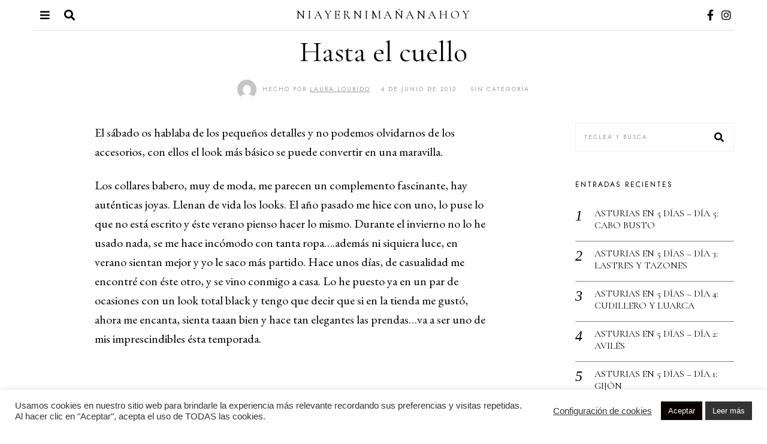

--- FILE ---
content_type: text/html; charset=UTF-8
request_url: https://www.xn--niayernimaanahoy-gub.com/hasta-el-cuello/
body_size: 29416
content:
<!DOCTYPE html>
<html lang="es" class="no-js">
<head>
	<meta charset="UTF-8">
	<meta name="viewport" content="width=device-width, initial-scale=1.0">
	<link rel="profile" href="http://gmpg.org/xfn/11">
    
	<!--[if lt IE 9]>
	<script src="https://www.xn--niayernimaanahoy-gub.com/wp-content/themes/fox/js/html5.js"></script>
	<![endif]-->
    
    <script>(function(html){html.className = html.className.replace(/\bno-js\b/,'js')})(document.documentElement);</script>
<meta name='robots' content='index, follow, max-image-preview:large, max-snippet:-1, max-video-preview:-1' />

	<!-- This site is optimized with the Yoast SEO plugin v26.5 - https://yoast.com/wordpress/plugins/seo/ -->
	<title>Hasta el cuello - niayernimañanahoy</title>
	<link rel="canonical" href="https://www.xn--niayernimaanahoy-gub.com/hasta-el-cuello/" />
	<meta property="og:locale" content="es_ES" />
	<meta property="og:type" content="article" />
	<meta property="og:title" content="Hasta el cuello - niayernimañanahoy" />
	<meta property="og:description" content="El sábado os hablaba de los pequeños detalles y no podemos olvidarnos de los accesorios, con ellos el look más básico se puede convertir en una maravilla. Los collares babero, muy de moda, me parecen un complemento fascinante, hay auténticas joyas. Llenan de vida los looks. El año pasado me hice con uno, lo puse lo que no está escrito y éste verano pienso hacer lo mismo. Durante el invierno no lo he usado nada, se me hace incómodo con tanta ropa&#8230;.además ni siquiera luce, en verano sientan mejor y yo le saco más partido. Hace unos días, de casualidad" />
	<meta property="og:url" content="https://www.xn--niayernimaanahoy-gub.com/hasta-el-cuello/" />
	<meta property="og:site_name" content="niayernimañanahoy" />
	<meta property="article:published_time" content="2012-06-04T08:01:00+00:00" />
	<meta property="article:modified_time" content="2021-02-13T16:20:52+00:00" />
	<meta property="og:image" content="https://4.bp.blogspot.com/-8Qrk8iHbn4I/T8xcbK5HmOI/AAAAAAAAAF8/9EwWcVhJFRg/s1600/IMG_20120604_085444.jpg" />
	<meta name="author" content="Laura Lourido" />
	<meta name="twitter:card" content="summary_large_image" />
	<meta name="twitter:label1" content="Escrito por" />
	<meta name="twitter:data1" content="Laura Lourido" />
	<meta name="twitter:label2" content="Tiempo de lectura" />
	<meta name="twitter:data2" content="1 minuto" />
	<script type="application/ld+json" class="yoast-schema-graph">{"@context":"https://schema.org","@graph":[{"@type":"Article","@id":"https://www.xn--niayernimaanahoy-gub.com/hasta-el-cuello/#article","isPartOf":{"@id":"https://www.xn--niayernimaanahoy-gub.com/hasta-el-cuello/"},"author":{"name":"Laura Lourido","@id":"https://www.xn--niayernimaanahoy-gub.com/#/schema/person/c927ae2ba717d07801fab4b35660fa9f"},"headline":"Hasta el cuello","datePublished":"2012-06-04T08:01:00+00:00","dateModified":"2021-02-13T16:20:52+00:00","mainEntityOfPage":{"@id":"https://www.xn--niayernimaanahoy-gub.com/hasta-el-cuello/"},"wordCount":222,"commentCount":29,"publisher":{"@id":"https://www.xn--niayernimaanahoy-gub.com/#/schema/person/c927ae2ba717d07801fab4b35660fa9f"},"image":{"@id":"https://www.xn--niayernimaanahoy-gub.com/hasta-el-cuello/#primaryimage"},"thumbnailUrl":"https://4.bp.blogspot.com/-8Qrk8iHbn4I/T8xcbK5HmOI/AAAAAAAAAF8/9EwWcVhJFRg/s1600/IMG_20120604_085444.jpg","inLanguage":"es","potentialAction":[{"@type":"CommentAction","name":"Comment","target":["https://www.xn--niayernimaanahoy-gub.com/hasta-el-cuello/#respond"]}]},{"@type":"WebPage","@id":"https://www.xn--niayernimaanahoy-gub.com/hasta-el-cuello/","url":"https://www.xn--niayernimaanahoy-gub.com/hasta-el-cuello/","name":"Hasta el cuello - niayernimañanahoy","isPartOf":{"@id":"https://www.xn--niayernimaanahoy-gub.com/#website"},"primaryImageOfPage":{"@id":"https://www.xn--niayernimaanahoy-gub.com/hasta-el-cuello/#primaryimage"},"image":{"@id":"https://www.xn--niayernimaanahoy-gub.com/hasta-el-cuello/#primaryimage"},"thumbnailUrl":"https://4.bp.blogspot.com/-8Qrk8iHbn4I/T8xcbK5HmOI/AAAAAAAAAF8/9EwWcVhJFRg/s1600/IMG_20120604_085444.jpg","datePublished":"2012-06-04T08:01:00+00:00","dateModified":"2021-02-13T16:20:52+00:00","inLanguage":"es","potentialAction":[{"@type":"ReadAction","target":["https://www.xn--niayernimaanahoy-gub.com/hasta-el-cuello/"]}]},{"@type":"ImageObject","inLanguage":"es","@id":"https://www.xn--niayernimaanahoy-gub.com/hasta-el-cuello/#primaryimage","url":"https://4.bp.blogspot.com/-8Qrk8iHbn4I/T8xcbK5HmOI/AAAAAAAAAF8/9EwWcVhJFRg/s1600/IMG_20120604_085444.jpg","contentUrl":"https://4.bp.blogspot.com/-8Qrk8iHbn4I/T8xcbK5HmOI/AAAAAAAAAF8/9EwWcVhJFRg/s1600/IMG_20120604_085444.jpg"},{"@type":"WebSite","@id":"https://www.xn--niayernimaanahoy-gub.com/#website","url":"https://www.xn--niayernimaanahoy-gub.com/","name":"niayernimañanahoy","description":"LAURA LOURIDO, 1988. La vida está llena de cosas bonitas, y yo las guardo y comparto en éste rincón desde hace años. Amo la fotografía, y creo que en ella he encontrado la mejor manera de expresarme y de acercar a mis seguidores mi particular visión de la moda, la belleza y la vida en general.","publisher":{"@id":"https://www.xn--niayernimaanahoy-gub.com/#/schema/person/c927ae2ba717d07801fab4b35660fa9f"},"potentialAction":[{"@type":"SearchAction","target":{"@type":"EntryPoint","urlTemplate":"https://www.xn--niayernimaanahoy-gub.com/?s={search_term_string}"},"query-input":{"@type":"PropertyValueSpecification","valueRequired":true,"valueName":"search_term_string"}}],"inLanguage":"es"},{"@type":["Person","Organization"],"@id":"https://www.xn--niayernimaanahoy-gub.com/#/schema/person/c927ae2ba717d07801fab4b35660fa9f","name":"Laura Lourido","image":{"@type":"ImageObject","inLanguage":"es","@id":"https://www.xn--niayernimaanahoy-gub.com/#/schema/person/image/","url":"https://secure.gravatar.com/avatar/57b7e35cc68431a90e4811ebecaab96f48bee91115fb117eca546c87161b789f?s=96&d=mm&r=g","contentUrl":"https://secure.gravatar.com/avatar/57b7e35cc68431a90e4811ebecaab96f48bee91115fb117eca546c87161b789f?s=96&d=mm&r=g","caption":"Laura Lourido"},"logo":{"@id":"https://www.xn--niayernimaanahoy-gub.com/#/schema/person/image/"},"description":"Ser cabezota puede ser un defecto, o no. Éste calificativo que tan bien me describe ha sido el impulso que he necesitado todos éstos años para crecer en mi proyecto de marca personal. Bienvenidos a mi mundo.","sameAs":["https://niayernimañanahoy.com"]}]}</script>
	<!-- / Yoast SEO plugin. -->


<link rel='dns-prefetch' href='//fonts.googleapis.com' />
<link href='https://fonts.gstatic.com' crossorigin rel='preconnect' />
<link rel="alternate" type="application/rss+xml" title="niayernimañanahoy &raquo; Feed" href="https://www.xn--niayernimaanahoy-gub.com/feed/" />
<link rel="alternate" type="application/rss+xml" title="niayernimañanahoy &raquo; Feed de los comentarios" href="https://www.xn--niayernimaanahoy-gub.com/comments/feed/" />
<link rel="alternate" type="application/rss+xml" title="niayernimañanahoy &raquo; Comentario Hasta el cuello del feed" href="https://www.xn--niayernimaanahoy-gub.com/hasta-el-cuello/feed/" />
<link rel="alternate" title="oEmbed (JSON)" type="application/json+oembed" href="https://www.xn--niayernimaanahoy-gub.com/wp-json/oembed/1.0/embed?url=https%3A%2F%2Fwww.xn--niayernimaanahoy-gub.com%2Fhasta-el-cuello%2F" />
<link rel="alternate" title="oEmbed (XML)" type="text/xml+oembed" href="https://www.xn--niayernimaanahoy-gub.com/wp-json/oembed/1.0/embed?url=https%3A%2F%2Fwww.xn--niayernimaanahoy-gub.com%2Fhasta-el-cuello%2F&#038;format=xml" />
<style id='wp-img-auto-sizes-contain-inline-css'>
img:is([sizes=auto i],[sizes^="auto," i]){contain-intrinsic-size:3000px 1500px}
/*# sourceURL=wp-img-auto-sizes-contain-inline-css */
</style>
<link rel='stylesheet' id='sbi_styles-css' href='https://www.xn--niayernimaanahoy-gub.com/wp-content/plugins/instagram-feed/css/sbi-styles.min.css?ver=6.2.8' media='all' />
<link rel='stylesheet' id='premium-addons-css' href='https://www.xn--niayernimaanahoy-gub.com/wp-content/plugins/premium-addons-for-elementor/assets/frontend/min-css/premium-addons.min.css?ver=4.10.18' media='all' />
<style id='wp-emoji-styles-inline-css'>

	img.wp-smiley, img.emoji {
		display: inline !important;
		border: none !important;
		box-shadow: none !important;
		height: 1em !important;
		width: 1em !important;
		margin: 0 0.07em !important;
		vertical-align: -0.1em !important;
		background: none !important;
		padding: 0 !important;
	}
/*# sourceURL=wp-emoji-styles-inline-css */
</style>
<link rel='stylesheet' id='wp-block-library-css' href='https://www.xn--niayernimaanahoy-gub.com/wp-includes/css/dist/block-library/style.min.css?ver=6.9' media='all' />
<style id='wp-block-heading-inline-css'>
h1:where(.wp-block-heading).has-background,h2:where(.wp-block-heading).has-background,h3:where(.wp-block-heading).has-background,h4:where(.wp-block-heading).has-background,h5:where(.wp-block-heading).has-background,h6:where(.wp-block-heading).has-background{padding:1.25em 2.375em}h1.has-text-align-left[style*=writing-mode]:where([style*=vertical-lr]),h1.has-text-align-right[style*=writing-mode]:where([style*=vertical-rl]),h2.has-text-align-left[style*=writing-mode]:where([style*=vertical-lr]),h2.has-text-align-right[style*=writing-mode]:where([style*=vertical-rl]),h3.has-text-align-left[style*=writing-mode]:where([style*=vertical-lr]),h3.has-text-align-right[style*=writing-mode]:where([style*=vertical-rl]),h4.has-text-align-left[style*=writing-mode]:where([style*=vertical-lr]),h4.has-text-align-right[style*=writing-mode]:where([style*=vertical-rl]),h5.has-text-align-left[style*=writing-mode]:where([style*=vertical-lr]),h5.has-text-align-right[style*=writing-mode]:where([style*=vertical-rl]),h6.has-text-align-left[style*=writing-mode]:where([style*=vertical-lr]),h6.has-text-align-right[style*=writing-mode]:where([style*=vertical-rl]){rotate:180deg}
/*# sourceURL=https://www.xn--niayernimaanahoy-gub.com/wp-includes/blocks/heading/style.min.css */
</style>
<style id='wp-block-paragraph-inline-css'>
.is-small-text{font-size:.875em}.is-regular-text{font-size:1em}.is-large-text{font-size:2.25em}.is-larger-text{font-size:3em}.has-drop-cap:not(:focus):first-letter{float:left;font-size:8.4em;font-style:normal;font-weight:100;line-height:.68;margin:.05em .1em 0 0;text-transform:uppercase}body.rtl .has-drop-cap:not(:focus):first-letter{float:none;margin-left:.1em}p.has-drop-cap.has-background{overflow:hidden}:root :where(p.has-background){padding:1.25em 2.375em}:where(p.has-text-color:not(.has-link-color)) a{color:inherit}p.has-text-align-left[style*="writing-mode:vertical-lr"],p.has-text-align-right[style*="writing-mode:vertical-rl"]{rotate:180deg}
/*# sourceURL=https://www.xn--niayernimaanahoy-gub.com/wp-includes/blocks/paragraph/style.min.css */
</style>
<style id='global-styles-inline-css'>
:root{--wp--preset--aspect-ratio--square: 1;--wp--preset--aspect-ratio--4-3: 4/3;--wp--preset--aspect-ratio--3-4: 3/4;--wp--preset--aspect-ratio--3-2: 3/2;--wp--preset--aspect-ratio--2-3: 2/3;--wp--preset--aspect-ratio--16-9: 16/9;--wp--preset--aspect-ratio--9-16: 9/16;--wp--preset--color--black: #000000;--wp--preset--color--cyan-bluish-gray: #abb8c3;--wp--preset--color--white: #ffffff;--wp--preset--color--pale-pink: #f78da7;--wp--preset--color--vivid-red: #cf2e2e;--wp--preset--color--luminous-vivid-orange: #ff6900;--wp--preset--color--luminous-vivid-amber: #fcb900;--wp--preset--color--light-green-cyan: #7bdcb5;--wp--preset--color--vivid-green-cyan: #00d084;--wp--preset--color--pale-cyan-blue: #8ed1fc;--wp--preset--color--vivid-cyan-blue: #0693e3;--wp--preset--color--vivid-purple: #9b51e0;--wp--preset--gradient--vivid-cyan-blue-to-vivid-purple: linear-gradient(135deg,rgb(6,147,227) 0%,rgb(155,81,224) 100%);--wp--preset--gradient--light-green-cyan-to-vivid-green-cyan: linear-gradient(135deg,rgb(122,220,180) 0%,rgb(0,208,130) 100%);--wp--preset--gradient--luminous-vivid-amber-to-luminous-vivid-orange: linear-gradient(135deg,rgb(252,185,0) 0%,rgb(255,105,0) 100%);--wp--preset--gradient--luminous-vivid-orange-to-vivid-red: linear-gradient(135deg,rgb(255,105,0) 0%,rgb(207,46,46) 100%);--wp--preset--gradient--very-light-gray-to-cyan-bluish-gray: linear-gradient(135deg,rgb(238,238,238) 0%,rgb(169,184,195) 100%);--wp--preset--gradient--cool-to-warm-spectrum: linear-gradient(135deg,rgb(74,234,220) 0%,rgb(151,120,209) 20%,rgb(207,42,186) 40%,rgb(238,44,130) 60%,rgb(251,105,98) 80%,rgb(254,248,76) 100%);--wp--preset--gradient--blush-light-purple: linear-gradient(135deg,rgb(255,206,236) 0%,rgb(152,150,240) 100%);--wp--preset--gradient--blush-bordeaux: linear-gradient(135deg,rgb(254,205,165) 0%,rgb(254,45,45) 50%,rgb(107,0,62) 100%);--wp--preset--gradient--luminous-dusk: linear-gradient(135deg,rgb(255,203,112) 0%,rgb(199,81,192) 50%,rgb(65,88,208) 100%);--wp--preset--gradient--pale-ocean: linear-gradient(135deg,rgb(255,245,203) 0%,rgb(182,227,212) 50%,rgb(51,167,181) 100%);--wp--preset--gradient--electric-grass: linear-gradient(135deg,rgb(202,248,128) 0%,rgb(113,206,126) 100%);--wp--preset--gradient--midnight: linear-gradient(135deg,rgb(2,3,129) 0%,rgb(40,116,252) 100%);--wp--preset--font-size--small: 13px;--wp--preset--font-size--medium: 20px;--wp--preset--font-size--large: 36px;--wp--preset--font-size--x-large: 42px;--wp--preset--spacing--20: 0.44rem;--wp--preset--spacing--30: 0.67rem;--wp--preset--spacing--40: 1rem;--wp--preset--spacing--50: 1.5rem;--wp--preset--spacing--60: 2.25rem;--wp--preset--spacing--70: 3.38rem;--wp--preset--spacing--80: 5.06rem;--wp--preset--shadow--natural: 6px 6px 9px rgba(0, 0, 0, 0.2);--wp--preset--shadow--deep: 12px 12px 50px rgba(0, 0, 0, 0.4);--wp--preset--shadow--sharp: 6px 6px 0px rgba(0, 0, 0, 0.2);--wp--preset--shadow--outlined: 6px 6px 0px -3px rgb(255, 255, 255), 6px 6px rgb(0, 0, 0);--wp--preset--shadow--crisp: 6px 6px 0px rgb(0, 0, 0);}:where(.is-layout-flex){gap: 0.5em;}:where(.is-layout-grid){gap: 0.5em;}body .is-layout-flex{display: flex;}.is-layout-flex{flex-wrap: wrap;align-items: center;}.is-layout-flex > :is(*, div){margin: 0;}body .is-layout-grid{display: grid;}.is-layout-grid > :is(*, div){margin: 0;}:where(.wp-block-columns.is-layout-flex){gap: 2em;}:where(.wp-block-columns.is-layout-grid){gap: 2em;}:where(.wp-block-post-template.is-layout-flex){gap: 1.25em;}:where(.wp-block-post-template.is-layout-grid){gap: 1.25em;}.has-black-color{color: var(--wp--preset--color--black) !important;}.has-cyan-bluish-gray-color{color: var(--wp--preset--color--cyan-bluish-gray) !important;}.has-white-color{color: var(--wp--preset--color--white) !important;}.has-pale-pink-color{color: var(--wp--preset--color--pale-pink) !important;}.has-vivid-red-color{color: var(--wp--preset--color--vivid-red) !important;}.has-luminous-vivid-orange-color{color: var(--wp--preset--color--luminous-vivid-orange) !important;}.has-luminous-vivid-amber-color{color: var(--wp--preset--color--luminous-vivid-amber) !important;}.has-light-green-cyan-color{color: var(--wp--preset--color--light-green-cyan) !important;}.has-vivid-green-cyan-color{color: var(--wp--preset--color--vivid-green-cyan) !important;}.has-pale-cyan-blue-color{color: var(--wp--preset--color--pale-cyan-blue) !important;}.has-vivid-cyan-blue-color{color: var(--wp--preset--color--vivid-cyan-blue) !important;}.has-vivid-purple-color{color: var(--wp--preset--color--vivid-purple) !important;}.has-black-background-color{background-color: var(--wp--preset--color--black) !important;}.has-cyan-bluish-gray-background-color{background-color: var(--wp--preset--color--cyan-bluish-gray) !important;}.has-white-background-color{background-color: var(--wp--preset--color--white) !important;}.has-pale-pink-background-color{background-color: var(--wp--preset--color--pale-pink) !important;}.has-vivid-red-background-color{background-color: var(--wp--preset--color--vivid-red) !important;}.has-luminous-vivid-orange-background-color{background-color: var(--wp--preset--color--luminous-vivid-orange) !important;}.has-luminous-vivid-amber-background-color{background-color: var(--wp--preset--color--luminous-vivid-amber) !important;}.has-light-green-cyan-background-color{background-color: var(--wp--preset--color--light-green-cyan) !important;}.has-vivid-green-cyan-background-color{background-color: var(--wp--preset--color--vivid-green-cyan) !important;}.has-pale-cyan-blue-background-color{background-color: var(--wp--preset--color--pale-cyan-blue) !important;}.has-vivid-cyan-blue-background-color{background-color: var(--wp--preset--color--vivid-cyan-blue) !important;}.has-vivid-purple-background-color{background-color: var(--wp--preset--color--vivid-purple) !important;}.has-black-border-color{border-color: var(--wp--preset--color--black) !important;}.has-cyan-bluish-gray-border-color{border-color: var(--wp--preset--color--cyan-bluish-gray) !important;}.has-white-border-color{border-color: var(--wp--preset--color--white) !important;}.has-pale-pink-border-color{border-color: var(--wp--preset--color--pale-pink) !important;}.has-vivid-red-border-color{border-color: var(--wp--preset--color--vivid-red) !important;}.has-luminous-vivid-orange-border-color{border-color: var(--wp--preset--color--luminous-vivid-orange) !important;}.has-luminous-vivid-amber-border-color{border-color: var(--wp--preset--color--luminous-vivid-amber) !important;}.has-light-green-cyan-border-color{border-color: var(--wp--preset--color--light-green-cyan) !important;}.has-vivid-green-cyan-border-color{border-color: var(--wp--preset--color--vivid-green-cyan) !important;}.has-pale-cyan-blue-border-color{border-color: var(--wp--preset--color--pale-cyan-blue) !important;}.has-vivid-cyan-blue-border-color{border-color: var(--wp--preset--color--vivid-cyan-blue) !important;}.has-vivid-purple-border-color{border-color: var(--wp--preset--color--vivid-purple) !important;}.has-vivid-cyan-blue-to-vivid-purple-gradient-background{background: var(--wp--preset--gradient--vivid-cyan-blue-to-vivid-purple) !important;}.has-light-green-cyan-to-vivid-green-cyan-gradient-background{background: var(--wp--preset--gradient--light-green-cyan-to-vivid-green-cyan) !important;}.has-luminous-vivid-amber-to-luminous-vivid-orange-gradient-background{background: var(--wp--preset--gradient--luminous-vivid-amber-to-luminous-vivid-orange) !important;}.has-luminous-vivid-orange-to-vivid-red-gradient-background{background: var(--wp--preset--gradient--luminous-vivid-orange-to-vivid-red) !important;}.has-very-light-gray-to-cyan-bluish-gray-gradient-background{background: var(--wp--preset--gradient--very-light-gray-to-cyan-bluish-gray) !important;}.has-cool-to-warm-spectrum-gradient-background{background: var(--wp--preset--gradient--cool-to-warm-spectrum) !important;}.has-blush-light-purple-gradient-background{background: var(--wp--preset--gradient--blush-light-purple) !important;}.has-blush-bordeaux-gradient-background{background: var(--wp--preset--gradient--blush-bordeaux) !important;}.has-luminous-dusk-gradient-background{background: var(--wp--preset--gradient--luminous-dusk) !important;}.has-pale-ocean-gradient-background{background: var(--wp--preset--gradient--pale-ocean) !important;}.has-electric-grass-gradient-background{background: var(--wp--preset--gradient--electric-grass) !important;}.has-midnight-gradient-background{background: var(--wp--preset--gradient--midnight) !important;}.has-small-font-size{font-size: var(--wp--preset--font-size--small) !important;}.has-medium-font-size{font-size: var(--wp--preset--font-size--medium) !important;}.has-large-font-size{font-size: var(--wp--preset--font-size--large) !important;}.has-x-large-font-size{font-size: var(--wp--preset--font-size--x-large) !important;}
/*# sourceURL=global-styles-inline-css */
</style>

<style id='classic-theme-styles-inline-css'>
/*! This file is auto-generated */
.wp-block-button__link{color:#fff;background-color:#32373c;border-radius:9999px;box-shadow:none;text-decoration:none;padding:calc(.667em + 2px) calc(1.333em + 2px);font-size:1.125em}.wp-block-file__button{background:#32373c;color:#fff;text-decoration:none}
/*# sourceURL=/wp-includes/css/classic-themes.min.css */
</style>
<link rel='stylesheet' id='cookie-law-info-css' href='https://www.xn--niayernimaanahoy-gub.com/wp-content/plugins/cookie-law-info/legacy/public/css/cookie-law-info-public.css?ver=3.1.8' media='all' />
<link rel='stylesheet' id='cookie-law-info-gdpr-css' href='https://www.xn--niayernimaanahoy-gub.com/wp-content/plugins/cookie-law-info/legacy/public/css/cookie-law-info-gdpr.css?ver=3.1.8' media='all' />
<link rel='stylesheet' id='SFSImainCss-css' href='https://www.xn--niayernimaanahoy-gub.com/wp-content/plugins/ultimate-social-media-icons/css/sfsi-style.css?ver=2.8.7' media='all' />
<link rel='stylesheet' id='ppress-frontend-css' href='https://www.xn--niayernimaanahoy-gub.com/wp-content/plugins/wp-user-avatar/assets/css/frontend.min.css?ver=4.14.4' media='all' />
<link rel='stylesheet' id='ppress-flatpickr-css' href='https://www.xn--niayernimaanahoy-gub.com/wp-content/plugins/wp-user-avatar/assets/flatpickr/flatpickr.min.css?ver=4.14.4' media='all' />
<link rel='stylesheet' id='ppress-select2-css' href='https://www.xn--niayernimaanahoy-gub.com/wp-content/plugins/wp-user-avatar/assets/select2/select2.min.css?ver=6.9' media='all' />
<link rel='stylesheet' id='parent-style-css' href='https://www.xn--niayernimaanahoy-gub.com/wp-content/themes/fox/style.min.css?ver=6.9' media='all' />
<link rel='stylesheet' id='wi-fonts-css' href='https://fonts.googleapis.com/css?family=EB+Garamond%3A400%7CCormorant+Garamond%3A400%2C400italic%2C600%7CJost%3A300%2C400&#038;display=swap&#038;ver=4.6.5' media='all' />
<link rel='stylesheet' id='style-css' href='https://www.xn--niayernimaanahoy-gub.com/wp-content/themes/fox-child-theme/style.css?ver=4.6.5' media='all' />
<style id='style-inline-css'>
.color-accent,.social-list.style-plain:not(.style-text_color) a:hover,.wi-mainnav ul.menu ul > li:hover > a,
    .wi-mainnav ul.menu ul li.current-menu-item > a,
    .wi-mainnav ul.menu ul li.current-menu-ancestor > a,.related-title a:hover,.pagination-1 a.page-numbers:hover,.pagination-4 a.page-numbers:hover,.page-links > a:hover,.reading-progress-wrapper,.widget_archive a:hover, .widget_nav_menu a:hover, .widget_meta a:hover, .widget_recent_entries a:hover, .widget_categories a:hover, .widget_product_categories a:hover,.tagcloud a:hover,.header-cart a:hover,.woocommerce .star-rating span:before,.null-instagram-feed .clear a:hover,.widget a.readmore:hover{color:#d16357}.bg-accent,html .mejs-controls .mejs-time-rail .mejs-time-current,.fox-btn.btn-primary, button.btn-primary, input.btn-primary[type="button"], input.btn-primary[type="reset"], input.btn-primary[type="submit"],.social-list.style-black a:hover,.style--slider-nav-text .flex-direction-nav a:hover, .style--slider-nav-text .slick-nav:hover,.header-cart-icon .num,.post-item-thumbnail:hover .video-indicator-solid,a.more-link:hover,.post-newspaper .related-thumbnail,.pagination-4 span.page-numbers:not(.dots),.review-item.overall .review-score,#respond #submit:hover,.dropcap-color, .style--dropcap-color .enable-dropcap .dropcap-content > p:first-of-type:first-letter, .style--dropcap-color p.has-drop-cap:not(:focus):first-letter,.style--list-widget-3 .fox-post-count,.style--tagcloud-3 .tagcloud a:hover,.blog-widget-small .thumbnail-index,.foxmc-button-primary input[type="submit"],#footer-search .submit:hover,.wpcf7-submit:hover,.woocommerce .widget_price_filter .ui-slider .ui-slider-range,
.woocommerce .widget_price_filter .ui-slider .ui-slider-handle,.woocommerce span.onsale,
.woocommerce ul.products li.product .onsale,.woocommerce #respond input#submit.alt:hover,
.woocommerce a.button.alt:hover,
.woocommerce button.button.alt:hover,
.woocommerce input.button.alt:hover,.woocommerce a.add_to_cart_button:hover,.woocommerce #review_form #respond .form-submit input:hover{background-color:#d16357}.review-item.overall .review-score,.partial-content,.style--tagcloud-3 .tagcloud a:hover,.null-instagram-feed .clear a:hover{border-color:#d16357}.reading-progress-wrapper::-webkit-progress-value{background-color:#d16357}.reading-progress-wrapper::-moz-progress-value{background-color:#d16357}.home.blog .wi-content{padding-top:0px}.header-search-wrapper .search-btn, .header-cart-icon, .hamburger-btn{font-size:18px}#footer-widgets{color:#999999}#backtotop.backtotop-circle, #backtotop.backtotop-square{border-width:0px}#backtotop{color:#ffffff;background-color:#898989}#backtotop:hover{color:#ffffff;background-color:#3a3a3a}.single .wi-content{padding-top:0px}.single-header .container{border-color:#e0e0e0}.share-style-custom a{width:28px}.fox-share.color-custom a{color:#ffffff}.fox-share.background-custom a{background-color:#dddddd}.fox-share.hover-color-custom a:hover{color:#ffffff}.fox-share.hover-background-custom a:hover{background-color:#cccccc}.reading-progress-wrapper{height:3px}a{color:#d16357}a:hover{color:#d16357}.fox-input, input[type="color"], input[type="date"], input[type="datetime"], input[type="datetime-local"], input[type="email"], input[type="month"], input[type="number"], input[type="password"], input[type="search"], input[type="tel"], input[type="text"], input[type="time"], input[type="url"], input[type="week"], input:not([type]), textarea{color:#999999}blockquote{color:#777777}.wi-dropcap,.enable-dropcap .dropcap-content > p:first-of-type:first-letter, p.has-drop-cap:not(:focus):first-letter{font-weight:400}.wp-caption-text, .post-thumbnail-standard figcaption, .wp-block-image figcaption, .blocks-gallery-caption{color:#999999}.wi-titlebar{background-color:#f0f0f0}.post-item-title a:hover{text-decoration:underline}.post-item-meta{color:#999999}.standalone-categories a{color:#666666}.post-item-subtitle{color:#999999}body .elementor-section.elementor-section-boxed>.elementor-container{max-width:1210px}@media (min-width: 1200px) {.container,.cool-thumbnail-size-big .post-thumbnail{width:1170px}body.layout-boxed .wi-wrapper{width:1230px}}@media (min-width:1024px) {.secondary, .section-secondary{width:22.649572649573%}.has-sidebar .primary, .section-has-sidebar .section-primary, .section-sep{width:77.350427350427%}}body,.font-body,.single .entry-content,.page .entry-content,.footer-copyright{font-family:"EB Garamond",serif}.font-heading,h1,h2,h3,h4,h5,h6,.wp-block-quote.is-large cite,.wp-block-quote.is-style-large cite,.fox-term-list,.wp-block-cover-text,.title-label,.thumbnail-view,.readmore,a.more-link,.post-big a.more-link,.style--slider-navtext .flex-direction-nav a,.min-logo-text,.page-links-container,.authorbox-nav,.post-navigation .post-title,.review-criterion,.review-score,.review-text,.commentlist .fn,.reply a,.widget_archive,.widget_nav_menu,.widget_meta,.widget_recent_entries,.widget_categories,.widget_product_categories,.widget_rss > ul a.rsswidget,.widget_rss > ul > li > cite,.widget_recent_comments,#backtotop,.view-count,.tagcloud,.woocommerce span.onsale,.woocommerce ul.products li.product .onsale,.woocommerce #respond input#submit,.woocommerce a.button,.woocommerce button.button,.woocommerce input.button,.woocommerce a.added_to_cart,.woocommerce nav.woocommerce-pagination ul,.woocommerce div.product p.price,.woocommerce div.product span.price,.woocommerce div.product .woocommerce-tabs ul.tabs li a,.woocommerce #reviews #comments ol.commentlist li .comment-text p.meta,.woocommerce table.shop_table th,.woocommerce table.shop_table td.product-name a,.fox-logo,.mobile-logo-text,.slogan,.post-item-title,.archive-title,.single .post-item-title.post-title,.page-title,.wi-dropcap,.enable-dropcap .dropcap-content > p:first-of-type:first-letter,p.has-drop-cap:not(:focus):first-letter{font-family:"Cormorant Garamond",serif}.fox-btn,button,input[type="button"],input[type="reset"],input[type="submit"],.post-item-meta,.standalone-categories,.wi-mainnav ul.menu > li > a,.footer-bottom .widget_nav_menu,#footernav,.offcanvas-nav,.wi-mainnav ul.menu ul,.header-builder .widget_nav_menu  ul.menu ul,.post-item-subtitle,.single-heading,.widget-title,.section-heading h2,.article-big .readmore,.fox-input,input[type="color"],input[type="date"],input[type="datetime"],input[type="datetime-local"],input[type="email"],input[type="month"],input[type="number"],input[type="password"],input[type="search"],input[type="tel"],input[type="text"],input[type="time"],input[type="url"],input[type="week"],input:not([type]),textarea,blockquote,.wp-caption-text,.post-thumbnail-standard figcaption,.wp-block-image figcaption,.blocks-gallery-caption{font-family:"Jost",sans-serif}::-moz-selection {background:#cec1be;color:#000000;}::selection {background:#cec1be;color:#000000;}body, .font-body{font-size:16px;font-weight:400;font-style:normal;text-transform:none;letter-spacing:0px;line-height:1.6}h1, h2, h3, h4, h5, h6{font-weight:400;text-transform:none;line-height:1.3}h2{font-size:2.0625em;font-style:normal}h3{font-size:1.625em;font-style:normal}h4{font-size:1.25em;font-style:normal}.fox-logo, .min-logo-text, .mobile-logo-text{font-size:20px;font-weight:400;font-style:normal;text-transform:uppercase;letter-spacing:4px;line-height:1.1}.slogan{font-size:0.8125em;font-weight:400;font-style:normal;text-transform:uppercase;letter-spacing:6px;line-height:1.1}.wi-mainnav ul.menu > li > a, .footer-bottom .widget_nav_menu, #footernav, .offcanvas-nav{font-size:12px;text-transform:uppercase;letter-spacing:2px}.wi-mainnav ul.menu ul, .header-builder .widget_nav_menu  ul.menu ul{font-style:normal}.post-item-title{font-style:normal}.post-item-meta{font-size:10px;font-style:normal;text-transform:uppercase;letter-spacing:2px}.standalone-categories{font-size:11px;font-style:normal;text-transform:uppercase;letter-spacing:2px}.archive-title{font-style:normal}.single .post-item-title.post-title, .page-title{font-style:normal}.post-item-subtitle{font-size:14px;font-weight:400;font-style:normal;text-transform:uppercase;letter-spacing:1px}.single .entry-content, .page .entry-content{font-size:20px;font-style:normal}.single-heading{font-size:11px;font-weight:400;font-style:normal;text-transform:uppercase;letter-spacing:2px}.widget-title{font-size:12px;font-style:normal;text-transform:uppercase;letter-spacing:2px}.section-heading h2{font-weight:400;font-style:normal;text-transform:uppercase;letter-spacing:3px}.fox-btn, button, input[type="button"], input[type="reset"], input[type="submit"], .article-big .readmore{font-size:10px;font-weight:400;font-style:normal;text-transform:uppercase;letter-spacing:2px}.fox-input, input[type="color"], input[type="date"], input[type="datetime"], input[type="datetime-local"], input[type="email"], input[type="month"], input[type="number"], input[type="password"], input[type="search"], input[type="tel"], input[type="text"], input[type="time"], input[type="url"], input[type="week"], input:not([type]), textarea{font-size:10px;font-style:normal;text-transform:uppercase;letter-spacing:2px}blockquote{font-size:14px;font-style:normal;text-transform:uppercase;letter-spacing:2px}.wi-dropcap,.enable-dropcap .dropcap-content > p:first-of-type:first-letter, p.has-drop-cap:not(:focus):first-letter{font-style:normal}.wp-caption-text, .post-thumbnail-standard figcaption, .wp-block-image figcaption, .blocks-gallery-caption{font-size:12px;font-style:normal;text-transform:uppercase;letter-spacing:2px}.footer-copyright{font-style:normal}.offcanvas-nav{font-size:20px;font-weight:300;font-style:normal;text-transform:uppercase}@media only screen and (max-width: 1023px){}@media only screen and (max-width: 567px){body, .font-body{font-size:14px}.single .entry-content, .page .entry-content{font-size:18px}}#footer-widgets{border-color:#f0f0f0}.widget-title{margin-bottom:20px}.fox-input, input[type="color"], input[type="date"], input[type="datetime"], input[type="datetime-local"], input[type="email"], input[type="month"], input[type="number"], input[type="password"], input[type="search"], input[type="tel"], input[type="text"], input[type="time"], input[type="url"], input[type="week"], input:not([type]), textarea{border-color:#f0f0f0}blockquote{padding-left:40px;border-left-width:2px}
/*# sourceURL=style-inline-css */
</style>
<link rel='stylesheet' id='elementor-frontend-css' href='https://www.xn--niayernimaanahoy-gub.com/wp-content/plugins/elementor/assets/css/frontend.min.css?ver=3.19.2' media='all' />
<link rel='stylesheet' id='eael-general-css' href='https://www.xn--niayernimaanahoy-gub.com/wp-content/plugins/essential-addons-for-elementor-lite/assets/front-end/css/view/general.min.css?ver=5.9.9' media='all' />
<script src="https://www.xn--niayernimaanahoy-gub.com/wp-includes/js/jquery/jquery.min.js?ver=3.7.1" id="jquery-core-js"></script>
<script src="https://www.xn--niayernimaanahoy-gub.com/wp-includes/js/jquery/jquery-migrate.min.js?ver=3.4.1" id="jquery-migrate-js"></script>
<script id="cookie-law-info-js-extra">
var Cli_Data = {"nn_cookie_ids":[],"cookielist":[],"non_necessary_cookies":[],"ccpaEnabled":"","ccpaRegionBased":"","ccpaBarEnabled":"","strictlyEnabled":["necessary","obligatoire"],"ccpaType":"gdpr","js_blocking":"1","custom_integration":"","triggerDomRefresh":"","secure_cookies":""};
var cli_cookiebar_settings = {"animate_speed_hide":"500","animate_speed_show":"500","background":"#FFF","border":"#b1a6a6c2","border_on":"","button_1_button_colour":"#0a0000","button_1_button_hover":"#080000","button_1_link_colour":"#fff","button_1_as_button":"1","button_1_new_win":"","button_2_button_colour":"#333","button_2_button_hover":"#292929","button_2_link_colour":"#ffffff","button_2_as_button":"1","button_2_hidebar":"1","button_3_button_colour":"#0a0202","button_3_button_hover":"#080202","button_3_link_colour":"#fff","button_3_as_button":"1","button_3_new_win":"","button_4_button_colour":"#000","button_4_button_hover":"#000000","button_4_link_colour":"#333333","button_4_as_button":"","button_7_button_colour":"#61a229","button_7_button_hover":"#4e8221","button_7_link_colour":"#fff","button_7_as_button":"1","button_7_new_win":"","font_family":"Helvetica, sans-serif","header_fix":"","notify_animate_hide":"1","notify_animate_show":"","notify_div_id":"#cookie-law-info-bar","notify_position_horizontal":"right","notify_position_vertical":"bottom","scroll_close":"","scroll_close_reload":"","accept_close_reload":"","reject_close_reload":"","showagain_tab":"","showagain_background":"#fff","showagain_border":"#000","showagain_div_id":"#cookie-law-info-again","showagain_x_position":"100px","text":"#333333","show_once_yn":"","show_once":"10000","logging_on":"","as_popup":"","popup_overlay":"1","bar_heading_text":"","cookie_bar_as":"banner","popup_showagain_position":"bottom-right","widget_position":"left"};
var log_object = {"ajax_url":"https://www.xn--niayernimaanahoy-gub.com/wp-admin/admin-ajax.php"};
//# sourceURL=cookie-law-info-js-extra
</script>
<script src="https://www.xn--niayernimaanahoy-gub.com/wp-content/plugins/cookie-law-info/legacy/public/js/cookie-law-info-public.js?ver=3.1.8" id="cookie-law-info-js"></script>
<script src="https://www.xn--niayernimaanahoy-gub.com/wp-content/plugins/wp-user-avatar/assets/flatpickr/flatpickr.min.js?ver=4.14.4" id="ppress-flatpickr-js"></script>
<script src="https://www.xn--niayernimaanahoy-gub.com/wp-content/plugins/wp-user-avatar/assets/select2/select2.min.js?ver=4.14.4" id="ppress-select2-js"></script>
<link rel="https://api.w.org/" href="https://www.xn--niayernimaanahoy-gub.com/wp-json/" /><link rel="alternate" title="JSON" type="application/json" href="https://www.xn--niayernimaanahoy-gub.com/wp-json/wp/v2/posts/11415" /><link rel="EditURI" type="application/rsd+xml" title="RSD" href="https://www.xn--niayernimaanahoy-gub.com/xmlrpc.php?rsd" />
<meta name="generator" content="WordPress 6.9" />
<link rel='shortlink' href='https://www.xn--niayernimaanahoy-gub.com/?p=11415' />
<meta name="generator" content="Site Kit by Google 1.119.0" /><meta name="follow.[base64]" content="YdY40Spr0jAnuLS81Vp1"/><meta name="generator" content="Elementor 3.19.2; features: e_optimized_assets_loading, additional_custom_breakpoints, block_editor_assets_optimize, e_image_loading_optimization; settings: css_print_method-external, google_font-enabled, font_display-auto">
<style>.recentcomments a{display:inline !important;padding:0 !important;margin:0 !important;}</style><link rel="icon" href="https://www.xn--niayernimaanahoy-gub.com/wp-content/uploads/2021/02/cropped-Logo-32x32.png" sizes="32x32" />
<link rel="icon" href="https://www.xn--niayernimaanahoy-gub.com/wp-content/uploads/2021/02/cropped-Logo-192x192.png" sizes="192x192" />
<link rel="apple-touch-icon" href="https://www.xn--niayernimaanahoy-gub.com/wp-content/uploads/2021/02/cropped-Logo-180x180.png" />
<meta name="msapplication-TileImage" content="https://www.xn--niayernimaanahoy-gub.com/wp-content/uploads/2021/02/cropped-Logo-270x270.png" />
		<style id="wp-custom-css">
			/* Quitar onda */
.line.line-l {
	display:;
}		</style>
		<style id="sccss">/* Justificar textos */
.justificar {
	text-align:justify;
}</style>
<style id="color-preview"></style>

            
</head>

<body class="wp-singular post-template-default single single-post postid-11415 single-format-standard wp-theme-fox wp-child-theme-fox-child-theme sfsi_actvite_theme_default layout-wide style--dropcap-default dropcap-style-default style--dropcap-font-heading style--tag-block-2 style--tag-block style--list-widget-1 style--tagcloud-1 style--blockquote-no-icon style--single-heading-border_top style--link-3 elementor-default elementor-kit-143" itemscope itemtype="https://schema.org/WebPage">
    
        
    <div id="wi-all" class="fox-outer-wrapper fox-all wi-all">

        
        <div id="wi-wrapper" class="fox-wrapper wi-wrapper">

            <div class="wi-container">

                
                
<header id="masthead" class="site-header header-classic header-sticky-style-shadow submenu-light" itemscope itemtype="https://schema.org/WPHeader">
    
    <div id="masthead-mobile-height"></div>

    
<div class="header-container header-stack3 header-nav-none">


    
    
<div class="header-classic-row header-row-branding header-row-main header-stack3-main">

    <div class="container">
        
        
    <div id="logo-area" class="fox-logo-area fox-header-logo site-branding">
        
        <div id="wi-logo" class="fox-logo-container">
            
            <h2 class="wi-logo-main fox-logo logo-type-text" id="site-logo">                
                <a href="https://www.xn--niayernimaanahoy-gub.com/" rel="home">
                    
                    <span class="text-logo">niayernimañanahoy</span>                    
                </a>
                
            </h2>
        </div><!-- .fox-logo-container -->

        
    </div><!-- #logo-area -->

            
                <div class="header-stack3-left header-stack3-part">
            
            
    <a class="toggle-menu hamburger hamburger-btn">
        <i class="fa fa-bars ic-hamburger"></i>        <i class="feather-x"></i>
    </a>



<div class="header-search-wrapper header-search-modal">
    
    <span class="search-btn search-btn-modal">
        <i class="fa fa-search"></i>    </span>
    
    <div class="modal-search-wrapper modal-showing-slide-down">
        
        <div class="container">
            
            <div class="modal-search-container">
    
                <div class="searchform">
    
    <form role="search" method="get" action="https://www.xn--niayernimaanahoy-gub.com/" itemprop="potentialAction" itemscope itemtype="https://schema.org/SearchAction" class="form">
        
        <input type="text" name="s" class="s search-field" value="" placeholder="Teclea y busca" />
        
        <button class="submit" role="button" title="Go">
            
            <i class="fa fa-search"></i>            
        </button>
        
    </form><!-- .form -->
    
</div><!-- .searchform -->                
                                
            </div><!-- .modal-search-container -->
            
        </div><!-- .header-search-form -->
        
        <span class="close-modal"><i class="feather-x"></i></span>
    
    </div><!-- .modal-search-wrapper -->
    
</div><!-- .header-search-wrapper -->

            
        </div><!-- .header-stack3-part -->
                
                <div class="header-stack3-right header-stack3-part">
            
            

<div class="social-list header-social style-plain shape-circle align-center icon-size-medium icon-spacing-small style-none" id="social-id-692fd7a5b242f">
    
    <ul>
    
                
        <li class="li-facebook">
            <a href="https://www.facebook.com/NiAyerNiMananaHoy/" target="_blank" rel="alternate" title="Facebook">
                <i class="fab fa-facebook-f"></i>
            </a>
            
                    </li>
        
                
        <li class="li-instagram">
            <a href="https://www.instagram.com/niayernimananahoy/?hl=es" target="_blank" rel="alternate" title="Instagram">
                <i class="fab fa-instagram"></i>
            </a>
            
                    </li>
        
            
    </ul>
    
</div><!-- .social-list -->

            
        </div><!-- .header-stack3-part -->
        
    </div><!-- .container -->
    
    
</div><!-- .header-row-main -->
    
    

    
</div><!-- .header-container -->    
</header><!-- #masthead -->
                
<div id="masthead-mobile" class="masthead-mobile">
    
    <div class="container">
        
        <div class="masthead-mobile-left masthead-mobile-part">
            
            
    <a class="toggle-menu hamburger hamburger-btn">
        <i class="fa fa-bars ic-hamburger"></i>        <i class="feather-x"></i>
    </a>

            
                        
        </div><!-- .masthead-mobile-part -->
    
        
<h4 id="mobile-logo" class="mobile-logo mobile-logo-text">
    
    <a href="https://www.xn--niayernimaanahoy-gub.com/" rel="home">

        
        <span class="text-logo">niayernimañanahoy</span>

        
    </a>
    
</h4><!-- .mobile-logo -->

            
        <div class="masthead-mobile-right masthead-mobile-part">
        
                        
        </div><!-- .masthead-mobile-part -->
    
    </div><!-- .container -->
    
    <div class="masthead-mobile-bg"></div>

</div><!-- #masthead-mobile -->
    
    
                <div id="wi-main" class="wi-main fox-main">

<article id="wi-content" class="wi-content wi-single single-style-2 padding-top-normal post-11415 post type-post status-publish format-standard hentry category-sin-categoria has-sidebar sidebar-right" itemscope itemtype="https://schema.org/CreativeWork">
    
        
        <header class="single-header post-header entry-header single-big-section align-center single-header-template-1 post-header-top-1" itemscope itemtype="https://schema.org/WPHeader">
    
        <div class="container">
            
            <div class="header-main">

                <div class="post-item-header"><div class="title-subtitle"><h1 class="post-title post-item-title">Hasta el cuello</h1></div>
<div class="post-item-meta wi-meta fox-meta post-header-section ">
    
    <div class="fox-meta-author entry-author meta-author" itemprop="author" itemscope itemtype="https://schema.org/Person"><a class="meta-author-avatar" itemprop="url" rel="author" href="https://www.xn--niayernimaanahoy-gub.com/author/laura/"><img alt='' src='https://secure.gravatar.com/avatar/57b7e35cc68431a90e4811ebecaab96f48bee91115fb117eca546c87161b789f?s=80&#038;d=mm&#038;r=g' srcset='https://secure.gravatar.com/avatar/57b7e35cc68431a90e4811ebecaab96f48bee91115fb117eca546c87161b789f?s=160&#038;d=mm&#038;r=g 2x' class='avatar avatar-80 photo' height='80' width='80' decoding='async'/></a><span class="byline"> Hecho por <span class="author vcard"><a class="url fn" itemprop="url" rel="author" href="https://www.xn--niayernimaanahoy-gub.com/author/laura/"><span itemprop="name">Laura Lourido</span></a></span></span></div>    <div class="entry-date meta-time machine-time time-short"><time class="published" itemprop="datePublished" datetime="2012-06-04T08:01:00+00:00">4 de junio de 2012</time><time class="updated" itemprop="dateModified" datetime="2021-02-13T16:20:52+00:00">13 de febrero de 2021</time></div>    
    <div class="entry-categories meta-categories categories-plain">

        <a href="https://www.xn--niayernimaanahoy-gub.com/category/sin-categoria/" rel="tag">Sin categoría</a>
    </div>

                    
</div>

</div>                
            </div><!-- .header-main -->

        </div><!-- .container -->
    
    </header><!-- .single-header -->
            
    <div class="single-big-section single-big-section-content">
        
        <div class="container">

            <div id="primary" class="primary content-area">

                <div class="theiaStickySidebar">

                    
<div class="single-body single-section">
    
    <div class="single-section single-main-content allow-stretch-left allow-stretch-right allow-stretch-bigger disable-dropcap">
        
                
        <div class="entry-container">
            
            <div class="content-main narrow-area">
            
                
                <div class="dropcap-content columnable-content entry-content single-component">

                    <p>El sábado os hablaba de los pequeños detalles y no podemos olvidarnos de los accesorios, con ellos el look más básico se puede convertir en una maravilla.</p>
<p>Los collares babero, muy de moda, me parecen un complemento fascinante, hay auténticas joyas. Llenan de vida los looks. El año pasado me hice con uno, lo puse lo que no está escrito y éste verano pienso hacer lo mismo. Durante el invierno no lo he usado nada, se me hace incómodo con tanta ropa&#8230;.además ni siquiera luce, en verano sientan mejor y yo le saco más partido. Hace unos días, de casualidad me encontré con éste otro, y se vino conmigo a casa. Lo he puesto ya en un par de ocasiones con un look total black y tengo que decir que si en la tienda me gustó, ahora me encanta, sienta taaan bien y hace tan elegantes las prendas&#8230;va a ser uno de mis imprescindibles ésta temporada.</p>
<p><img decoding="async" loading="lazy" src="https://4.bp.blogspot.com/-8Qrk8iHbn4I/T8xcbK5HmOI/AAAAAAAAAF8/9EwWcVhJFRg/s1600/IMG_20120604_085444.jpg" /></p>
<p><img decoding="async" loading="lazy" src="https://1.bp.blogspot.com/-wwZbqV8US1c/T8xccvC2OXI/AAAAAAAAAGE/mdNbYb7JTEw/s1600/IMG_20120604_085519.jpg" /></p>
<p>&nbsp;Collar I SFERA año pasado</p>
<p>Collar II PARFOIS s/s 12</p>
<p>&nbsp;¿Os gustan los collares babero?</p>
<p>Muchísimas gracias por vuestros comentarios, no sabéis la ilusión que me hacen!!Mil gracias. Besooos</p>
<p>&nbsp; &nbsp; &nbsp; &nbsp; &nbsp; &nbsp; &nbsp; &nbsp; &nbsp; &nbsp; &nbsp; &nbsp; &nbsp; &nbsp; &nbsp;</p>

                </div><!-- .entry-content -->

                <div class="single-component single-component-share">
<div class="fox-share share-style-custom  color-custom background-custom hover-color-custom hover-background-custom share-icons-shape-circle size-small share-layout-stack">
    
        
    <span class="share-label"><i class="fa fa-share-alt"></i>Comparte esto</span>
    
        
    <ul>
        
                
        <li class="li-share-facebook">
            
            <a href="https://www.facebook.com/sharer/sharer.php?u=https%3A%2F%2Fwww.xn--niayernimaanahoy-gub.com%2Fhasta-el-cuello%2F" title="Facebook" class="share share-facebook">
                
                <i class="fab fa-facebook-f"></i>
                <span>Facebook</span>
                
            </a>
            
        </li>
        
                
        <li class="li-share-messenger">
            
            <a href="https://www.facebook.com/dialog/send?app_id=794927004237856&#038;link=https%3A%2F%2Fwww.xn--niayernimaanahoy-gub.com%2Fhasta-el-cuello%2F&#038;redirect_uri=https%3A%2F%2Fwww.xn--niayernimaanahoy-gub.com%2F" title="Messenger" class="share share-messenger">
                
                <i class="fab fa-facebook-messenger"></i>
                <span>Messenger</span>
                
            </a>
            
        </li>
        
                
        <li class="li-share-twitter">
            
            <a href="https://twitter.com/intent/tweet?url=https%3A%2F%2Fwww.xn--niayernimaanahoy-gub.com%2Fhasta-el-cuello%2F&#038;text=Hasta+el+cuello" title="Twitter" class="share share-twitter">
                
                <i class="fab fa-twitter"></i>
                <span>Twitter</span>
                
            </a>
            
        </li>
        
                
        <li class="li-share-pinterest">
            
            <a href="https://pinterest.com/pin/create/button/?url=https%3A%2F%2Fwww.xn--niayernimaanahoy-gub.com%2Fhasta-el-cuello%2F&#038;description=Hasta+el+cuello" title="Pinterest" class="share share-pinterest">
                
                <i class="fab fa-pinterest-p"></i>
                <span>Pinterest</span>
                
            </a>
            
        </li>
        
                
        <li class="li-share-whatsapp">
            
            <a href="https://api.whatsapp.com/send?phone=&#038;text=https%3A%2F%2Fwww.xn--niayernimaanahoy-gub.com%2Fhasta-el-cuello%2F" title="Whatsapp" class="share share-whatsapp">
                
                <i class="fab fa-whatsapp"></i>
                <span>Whatsapp</span>
                
            </a>
            
        </li>
        
                
        <li class="li-share-email">
            
            <a href="mailto:?subject=Hasta%20el%20cuello&#038;body=https%3A%2F%2Fwww.xn--niayernimaanahoy-gub.com%2Fhasta-el-cuello%2F" title="Email" class="email-share">
                
                <i class="feather-mail"></i>
                <span>Email</span>
                
            </a>
            
        </li>
        
                
    </ul>
    
</div><!-- .fox-share -->
</div>
<div class="single-component single-component-authorbox">
    
    <div class="fox-authorbox authorbox-simple authorbox-narrow">
    
        <div class="authorbox-inner">

                        <div class="user-item-avatar authorbox-avatar avatar-circle">

                <a href="https://www.xn--niayernimaanahoy-gub.com/author/laura/">

                    <img alt='' src='https://secure.gravatar.com/avatar/57b7e35cc68431a90e4811ebecaab96f48bee91115fb117eca546c87161b789f?s=300&#038;d=mm&#038;r=g' srcset='https://secure.gravatar.com/avatar/57b7e35cc68431a90e4811ebecaab96f48bee91115fb117eca546c87161b789f?s=600&#038;d=mm&#038;r=g 2x' class='avatar avatar-300 photo' height='300' width='300' decoding='async'/>
                </a>

            </div><!-- .user-item-avatar -->

            <div class="authorbox-text">

                
                
                
                <div class="fox-user-item authorbox-tab active authorbox-content" data-tab="author">

                    <div class="user-item-body">

                        
                        <h3 class="user-item-name">

                            <a href="https://www.xn--niayernimaanahoy-gub.com/author/laura/">Laura Lourido</a>

                        </h3>

                        
                        
                        <div class="user-item-description">

                            <p>Ser cabezota puede ser un defecto, o no. Éste calificativo que tan bien me describe ha sido el impulso que he necesitado todos éstos años para crecer en mi proyecto de marca personal. Bienvenidos a mi mundo.</p>

                        </div><!-- .user-item-description -->

                        
                        
<div class="social-list user-item-social shape-circle style-plain">
    
    <ul>
    
        
        <li class="li-telegram">
            <a href="http://niayernimananahoy" target="_blank" rel="alternate" title="Telegram">
                <i class="fab fa-telegram"></i>
            </a>
        </li>

                
                
        <li class="li-website">
            <a href="https://niayernimañanahoy.com" target="_blank" title="Website">
                <i class="fa fa-globe-americas"></i>
            </a>
        </li>
        
                
    </ul>
    
</div><!-- .user-item-social -->


                    </div><!-- .user-item-body -->

                </div><!-- .fox-user-item -->

                
            </div><!-- .authorbox-text -->

        </div><!-- .authorbox-inner -->

    </div><!-- .fox-authorbox -->

</div><!-- .single-authorbox-section -->
    
<div class="single-component single-component-comment">
    
    
<div id="comments" class="comments-area single-section single-component">

	
	    
    <h2 class="comments-title single-heading">
        <span>
			29 Comments		</span>
    </h2><!-- .comments-title -->
    
    
    <ol class="commentlist">
        
        		<li id="comment-8558" class="comment even thread-even depth-1">
			<article id="div-comment-8558" class="comment-body">
				<footer class="comment-meta">
					<div class="comment-author vcard">
						<img alt='' src='https://secure.gravatar.com/avatar/?s=120&#038;d=mm&#038;r=g' srcset='https://secure.gravatar.com/avatar/?s=240&#038;d=mm&#038;r=g 2x' class='avatar avatar-120 photo avatar-default' height='120' width='120' decoding='async'/>						<b class="fn">Hanging in my Closet</b> <span class="says">dice:</span>					</div><!-- .comment-author -->

					<div class="comment-metadata">
						<a href="https://www.xn--niayernimaanahoy-gub.com/hasta-el-cuello/#comment-8558"><time datetime="2012-06-04T08:06:28+00:00">4 de junio de 2012 a las 08:06</time></a>					</div><!-- .comment-metadata -->

									</footer><!-- .comment-meta -->

				<div class="comment-content">
					<p>claro, okis&#8230;besitos</p>
				</div><!-- .comment-content -->

				<div class="reply"><a rel="nofollow" class="comment-reply-link" href="#comment-8558" data-commentid="8558" data-postid="11415" data-belowelement="div-comment-8558" data-respondelement="respond" data-replyto="Responder a Hanging in my Closet" aria-label="Responder a Hanging in my Closet">Responder</a></div>			</article><!-- .comment-body -->
		</li><!-- #comment-## -->
		<li id="comment-8559" class="comment odd alt thread-odd thread-alt depth-1 parent">
			<article id="div-comment-8559" class="comment-body">
				<footer class="comment-meta">
					<div class="comment-author vcard">
						<img alt='' src='https://secure.gravatar.com/avatar/?s=120&#038;d=mm&#038;r=g' srcset='https://secure.gravatar.com/avatar/?s=240&#038;d=mm&#038;r=g 2x' class='avatar avatar-120 photo avatar-default' height='120' width='120' decoding='async'/>						<b class="fn">JULS</b> <span class="says">dice:</span>					</div><!-- .comment-author -->

					<div class="comment-metadata">
						<a href="https://www.xn--niayernimaanahoy-gub.com/hasta-el-cuello/#comment-8559"><time datetime="2012-06-04T09:31:18+00:00">4 de junio de 2012 a las 09:31</time></a>					</div><!-- .comment-metadata -->

									</footer><!-- .comment-meta -->

				<div class="comment-content">
					<p>guauuu pero que bonitos 🙂 me gusta mucho</p>
				</div><!-- .comment-content -->

				<div class="reply"><a rel="nofollow" class="comment-reply-link" href="#comment-8559" data-commentid="8559" data-postid="11415" data-belowelement="div-comment-8559" data-respondelement="respond" data-replyto="Responder a JULS" aria-label="Responder a JULS">Responder</a></div>			</article><!-- .comment-body -->
		<ul class="children">
		<li id="comment-8562" class="comment even depth-2">
			<article id="div-comment-8562" class="comment-body">
				<footer class="comment-meta">
					<div class="comment-author vcard">
						<img alt='' src='https://secure.gravatar.com/avatar/?s=120&#038;d=mm&#038;r=g' srcset='https://secure.gravatar.com/avatar/?s=240&#038;d=mm&#038;r=g 2x' class='avatar avatar-120 photo avatar-default' height='120' width='120' decoding='async'/>						<b class="fn">Laura</b> <span class="says">dice:</span>					</div><!-- .comment-author -->

					<div class="comment-metadata">
						<a href="https://www.xn--niayernimaanahoy-gub.com/hasta-el-cuello/#comment-8562"><time datetime="2012-06-04T11:15:41+00:00">4 de junio de 2012 a las 11:15</time></a>					</div><!-- .comment-metadata -->

									</footer><!-- .comment-meta -->

				<div class="comment-content">
					<p>me gusta que te gusten!!jajaja<br />
gracias mil por pasarte!!!<br />
besooos</p>
				</div><!-- .comment-content -->

				<div class="reply"><a rel="nofollow" class="comment-reply-link" href="#comment-8562" data-commentid="8562" data-postid="11415" data-belowelement="div-comment-8562" data-respondelement="respond" data-replyto="Responder a Laura" aria-label="Responder a Laura">Responder</a></div>			</article><!-- .comment-body -->
		</li><!-- #comment-## -->
</ul><!-- .children -->
</li><!-- #comment-## -->
		<li id="comment-8560" class="comment odd alt thread-even depth-1 parent">
			<article id="div-comment-8560" class="comment-body">
				<footer class="comment-meta">
					<div class="comment-author vcard">
						<img alt='' src='https://secure.gravatar.com/avatar/?s=120&#038;d=mm&#038;r=g' srcset='https://secure.gravatar.com/avatar/?s=240&#038;d=mm&#038;r=g 2x' class='avatar avatar-120 photo avatar-default' height='120' width='120' decoding='async'/>						<b class="fn">Leticia Moreno</b> <span class="says">dice:</span>					</div><!-- .comment-author -->

					<div class="comment-metadata">
						<a href="https://www.xn--niayernimaanahoy-gub.com/hasta-el-cuello/#comment-8560"><time datetime="2012-06-04T10:43:45+00:00">4 de junio de 2012 a las 10:43</time></a>					</div><!-- .comment-metadata -->

									</footer><!-- .comment-meta -->

				<div class="comment-content">
					<p>Grcias por pasarte. Por supuesto que te sigo. Me encantan ambos. Es que los collares babero son monísimos. Besos</p>
				</div><!-- .comment-content -->

				<div class="reply"><a rel="nofollow" class="comment-reply-link" href="#comment-8560" data-commentid="8560" data-postid="11415" data-belowelement="div-comment-8560" data-respondelement="respond" data-replyto="Responder a Leticia Moreno" aria-label="Responder a Leticia Moreno">Responder</a></div>			</article><!-- .comment-body -->
		<ul class="children">
		<li id="comment-8561" class="comment even depth-2">
			<article id="div-comment-8561" class="comment-body">
				<footer class="comment-meta">
					<div class="comment-author vcard">
						<img alt='' src='https://secure.gravatar.com/avatar/?s=120&#038;d=mm&#038;r=g' srcset='https://secure.gravatar.com/avatar/?s=240&#038;d=mm&#038;r=g 2x' class='avatar avatar-120 photo avatar-default' height='120' width='120' decoding='async'/>						<b class="fn">Laura</b> <span class="says">dice:</span>					</div><!-- .comment-author -->

					<div class="comment-metadata">
						<a href="https://www.xn--niayernimaanahoy-gub.com/hasta-el-cuello/#comment-8561"><time datetime="2012-06-04T11:15:21+00:00">4 de junio de 2012 a las 11:15</time></a>					</div><!-- .comment-metadata -->

									</footer><!-- .comment-meta -->

				<div class="comment-content">
					<p>Son una preciosidad, y sientan tan bien, con la camiseta más sencilla ya van de maravilla y le dan un toque súper elegante!!Gracias por tú comentario y por seguirme!!millones de besos!!</p>
				</div><!-- .comment-content -->

				<div class="reply"><a rel="nofollow" class="comment-reply-link" href="#comment-8561" data-commentid="8561" data-postid="11415" data-belowelement="div-comment-8561" data-respondelement="respond" data-replyto="Responder a Laura" aria-label="Responder a Laura">Responder</a></div>			</article><!-- .comment-body -->
		</li><!-- #comment-## -->
</ul><!-- .children -->
</li><!-- #comment-## -->
		<li id="comment-8563" class="comment odd alt thread-odd thread-alt depth-1 parent">
			<article id="div-comment-8563" class="comment-body">
				<footer class="comment-meta">
					<div class="comment-author vcard">
						<img alt='' src='https://secure.gravatar.com/avatar/?s=120&#038;d=mm&#038;r=g' srcset='https://secure.gravatar.com/avatar/?s=240&#038;d=mm&#038;r=g 2x' class='avatar avatar-120 photo avatar-default' height='120' width='120' decoding='async'/>						<b class="fn">Anónimo</b> <span class="says">dice:</span>					</div><!-- .comment-author -->

					<div class="comment-metadata">
						<a href="https://www.xn--niayernimaanahoy-gub.com/hasta-el-cuello/#comment-8563"><time datetime="2012-06-04T12:44:31+00:00">4 de junio de 2012 a las 12:44</time></a>					</div><!-- .comment-metadata -->

									</footer><!-- .comment-meta -->

				<div class="comment-content">
					<p>Gracias por tu comentario en mi web!! te sigo un besito!!</p>
<p><a href="http://www.divinasenace.com" rel="nofollow ugc">http://www.divinasenace.com</a></p>
				</div><!-- .comment-content -->

				<div class="reply"><a rel="nofollow" class="comment-reply-link" href="#comment-8563" data-commentid="8563" data-postid="11415" data-belowelement="div-comment-8563" data-respondelement="respond" data-replyto="Responder a Anónimo" aria-label="Responder a Anónimo">Responder</a></div>			</article><!-- .comment-body -->
		<ul class="children">
		<li id="comment-8564" class="comment even depth-2">
			<article id="div-comment-8564" class="comment-body">
				<footer class="comment-meta">
					<div class="comment-author vcard">
						<img alt='' src='https://secure.gravatar.com/avatar/?s=120&#038;d=mm&#038;r=g' srcset='https://secure.gravatar.com/avatar/?s=240&#038;d=mm&#038;r=g 2x' class='avatar avatar-120 photo avatar-default' height='120' width='120' decoding='async'/>						<b class="fn">Laura</b> <span class="says">dice:</span>					</div><!-- .comment-author -->

					<div class="comment-metadata">
						<a href="https://www.xn--niayernimaanahoy-gub.com/hasta-el-cuello/#comment-8564"><time datetime="2012-06-04T13:38:24+00:00">4 de junio de 2012 a las 13:38</time></a>					</div><!-- .comment-metadata -->

									</footer><!-- .comment-meta -->

				<div class="comment-content">
					<p>Gracias a ti por seguirme!!!me encanta tu blog, me pasaré a menudo!!besitooos</p>
				</div><!-- .comment-content -->

				<div class="reply"><a rel="nofollow" class="comment-reply-link" href="#comment-8564" data-commentid="8564" data-postid="11415" data-belowelement="div-comment-8564" data-respondelement="respond" data-replyto="Responder a Laura" aria-label="Responder a Laura">Responder</a></div>			</article><!-- .comment-body -->
		</li><!-- #comment-## -->
</ul><!-- .children -->
</li><!-- #comment-## -->
		<li id="comment-8565" class="comment odd alt thread-even depth-1 parent">
			<article id="div-comment-8565" class="comment-body">
				<footer class="comment-meta">
					<div class="comment-author vcard">
						<img alt='' src='https://secure.gravatar.com/avatar/?s=120&#038;d=mm&#038;r=g' srcset='https://secure.gravatar.com/avatar/?s=240&#038;d=mm&#038;r=g 2x' class='avatar avatar-120 photo avatar-default' height='120' width='120' decoding='async'/>						<b class="fn">Patri Prados</b> <span class="says">dice:</span>					</div><!-- .comment-author -->

					<div class="comment-metadata">
						<a href="https://www.xn--niayernimaanahoy-gub.com/hasta-el-cuello/#comment-8565"><time datetime="2012-06-04T13:46:10+00:00">4 de junio de 2012 a las 13:46</time></a>					</div><!-- .comment-metadata -->

									</footer><!-- .comment-meta -->

				<div class="comment-content">
					<p>Hola!! Acabas de comentarme en el blog!! Te sigo, me ha gustado lo que enseñas 😛 </p>
<p>Besos!! </p>
<p>misspatri.blogspot.com</p>
				</div><!-- .comment-content -->

				<div class="reply"><a rel="nofollow" class="comment-reply-link" href="#comment-8565" data-commentid="8565" data-postid="11415" data-belowelement="div-comment-8565" data-respondelement="respond" data-replyto="Responder a Patri Prados" aria-label="Responder a Patri Prados">Responder</a></div>			</article><!-- .comment-body -->
		<ul class="children">
		<li id="comment-8566" class="comment even depth-2">
			<article id="div-comment-8566" class="comment-body">
				<footer class="comment-meta">
					<div class="comment-author vcard">
						<img alt='' src='https://secure.gravatar.com/avatar/?s=120&#038;d=mm&#038;r=g' srcset='https://secure.gravatar.com/avatar/?s=240&#038;d=mm&#038;r=g 2x' class='avatar avatar-120 photo avatar-default' height='120' width='120' decoding='async'/>						<b class="fn">Laura</b> <span class="says">dice:</span>					</div><!-- .comment-author -->

					<div class="comment-metadata">
						<a href="https://www.xn--niayernimaanahoy-gub.com/hasta-el-cuello/#comment-8566"><time datetime="2012-06-04T13:49:08+00:00">4 de junio de 2012 a las 13:49</time></a>					</div><!-- .comment-metadata -->

									</footer><!-- .comment-meta -->

				<div class="comment-content">
					<p>Gracias guapa!!tú blog también me ha gustado mucho!!espero tus visitas!jaja.muchos besos!!</p>
				</div><!-- .comment-content -->

				<div class="reply"><a rel="nofollow" class="comment-reply-link" href="#comment-8566" data-commentid="8566" data-postid="11415" data-belowelement="div-comment-8566" data-respondelement="respond" data-replyto="Responder a Laura" aria-label="Responder a Laura">Responder</a></div>			</article><!-- .comment-body -->
		</li><!-- #comment-## -->
</ul><!-- .children -->
</li><!-- #comment-## -->
		<li id="comment-8567" class="comment odd alt thread-odd thread-alt depth-1 parent">
			<article id="div-comment-8567" class="comment-body">
				<footer class="comment-meta">
					<div class="comment-author vcard">
						<img alt='' src='https://secure.gravatar.com/avatar/?s=120&#038;d=mm&#038;r=g' srcset='https://secure.gravatar.com/avatar/?s=240&#038;d=mm&#038;r=g 2x' class='avatar avatar-120 photo avatar-default' height='120' width='120' decoding='async'/>						<b class="fn">Unknown</b> <span class="says">dice:</span>					</div><!-- .comment-author -->

					<div class="comment-metadata">
						<a href="https://www.xn--niayernimaanahoy-gub.com/hasta-el-cuello/#comment-8567"><time datetime="2012-06-04T13:57:37+00:00">4 de junio de 2012 a las 13:57</time></a>					</div><!-- .comment-metadata -->

									</footer><!-- .comment-meta -->

				<div class="comment-content">
					<p>Hola Laura. Gracias por pasarte por el blog. Me alegro que te haya gustado. Ya te sigo! Um abrazo! Mila <a href="http://www.styleinlimablog.com" rel="nofollow ugc">http://www.styleinlimablog.com</a></p>
				</div><!-- .comment-content -->

				<div class="reply"><a rel="nofollow" class="comment-reply-link" href="#comment-8567" data-commentid="8567" data-postid="11415" data-belowelement="div-comment-8567" data-respondelement="respond" data-replyto="Responder a Unknown" aria-label="Responder a Unknown">Responder</a></div>			</article><!-- .comment-body -->
		<ul class="children">
		<li id="comment-8568" class="comment even depth-2">
			<article id="div-comment-8568" class="comment-body">
				<footer class="comment-meta">
					<div class="comment-author vcard">
						<img alt='' src='https://secure.gravatar.com/avatar/?s=120&#038;d=mm&#038;r=g' srcset='https://secure.gravatar.com/avatar/?s=240&#038;d=mm&#038;r=g 2x' class='avatar avatar-120 photo avatar-default' height='120' width='120' decoding='async'/>						<b class="fn">Laura</b> <span class="says">dice:</span>					</div><!-- .comment-author -->

					<div class="comment-metadata">
						<a href="https://www.xn--niayernimaanahoy-gub.com/hasta-el-cuello/#comment-8568"><time datetime="2012-06-04T14:00:52+00:00">4 de junio de 2012 a las 14:00</time></a>					</div><!-- .comment-metadata -->

									</footer><!-- .comment-meta -->

				<div class="comment-content">
					<p>Gracias a ti por tu comentario y por seguirme!tú blog me ha gustado un montón!!!espero verte por aquí, yo te visitaré a menudo!!jaja, un besito!!</p>
				</div><!-- .comment-content -->

				<div class="reply"><a rel="nofollow" class="comment-reply-link" href="#comment-8568" data-commentid="8568" data-postid="11415" data-belowelement="div-comment-8568" data-respondelement="respond" data-replyto="Responder a Laura" aria-label="Responder a Laura">Responder</a></div>			</article><!-- .comment-body -->
		</li><!-- #comment-## -->
</ul><!-- .children -->
</li><!-- #comment-## -->
		<li id="comment-8569" class="comment odd alt thread-even depth-1 parent">
			<article id="div-comment-8569" class="comment-body">
				<footer class="comment-meta">
					<div class="comment-author vcard">
						<img alt='' src='https://secure.gravatar.com/avatar/?s=120&#038;d=mm&#038;r=g' srcset='https://secure.gravatar.com/avatar/?s=240&#038;d=mm&#038;r=g 2x' class='avatar avatar-120 photo avatar-default' height='120' width='120' decoding='async'/>						<b class="fn">tami</b> <span class="says">dice:</span>					</div><!-- .comment-author -->

					<div class="comment-metadata">
						<a href="https://www.xn--niayernimaanahoy-gub.com/hasta-el-cuello/#comment-8569"><time datetime="2012-06-04T14:22:18+00:00">4 de junio de 2012 a las 14:22</time></a>					</div><!-- .comment-metadata -->

									</footer><!-- .comment-meta -->

				<div class="comment-content">
					<p>Muchísimas gracias por tu comentario y visitar mi blog! me verá muy a menudo por aquí, te sigo! me ha gustado mucho tu blog 🙂</p>
<p>Besos desde</p>
<p><a href="http://revolviendoenmibaul.blogspot.com.es/" rel="nofollow ugc">http://revolviendoenmibaul.blogspot.com.es/</a></p>
				</div><!-- .comment-content -->

				<div class="reply"><a rel="nofollow" class="comment-reply-link" href="#comment-8569" data-commentid="8569" data-postid="11415" data-belowelement="div-comment-8569" data-respondelement="respond" data-replyto="Responder a tami" aria-label="Responder a tami">Responder</a></div>			</article><!-- .comment-body -->
		<ul class="children">
		<li id="comment-8570" class="comment even depth-2">
			<article id="div-comment-8570" class="comment-body">
				<footer class="comment-meta">
					<div class="comment-author vcard">
						<img alt='' src='https://secure.gravatar.com/avatar/?s=120&#038;d=mm&#038;r=g' srcset='https://secure.gravatar.com/avatar/?s=240&#038;d=mm&#038;r=g 2x' class='avatar avatar-120 photo avatar-default' height='120' width='120' decoding='async'/>						<b class="fn">Laura</b> <span class="says">dice:</span>					</div><!-- .comment-author -->

					<div class="comment-metadata">
						<a href="https://www.xn--niayernimaanahoy-gub.com/hasta-el-cuello/#comment-8570"><time datetime="2012-06-04T14:28:05+00:00">4 de junio de 2012 a las 14:28</time></a>					</div><!-- .comment-metadata -->

									</footer><!-- .comment-meta -->

				<div class="comment-content">
					<p>gracias a ti por seguirme!!!me encantan tus looks!!yo también me pasaré a menudo!!!me gusta que te guste!!jaja.un besoteeee</p>
				</div><!-- .comment-content -->

				<div class="reply"><a rel="nofollow" class="comment-reply-link" href="#comment-8570" data-commentid="8570" data-postid="11415" data-belowelement="div-comment-8570" data-respondelement="respond" data-replyto="Responder a Laura" aria-label="Responder a Laura">Responder</a></div>			</article><!-- .comment-body -->
		</li><!-- #comment-## -->
</ul><!-- .children -->
</li><!-- #comment-## -->
		<li id="comment-8571" class="comment odd alt thread-odd thread-alt depth-1 parent">
			<article id="div-comment-8571" class="comment-body">
				<footer class="comment-meta">
					<div class="comment-author vcard">
						<img alt='' src='https://secure.gravatar.com/avatar/?s=120&#038;d=mm&#038;r=g' srcset='https://secure.gravatar.com/avatar/?s=240&#038;d=mm&#038;r=g 2x' class='avatar avatar-120 photo avatar-default' height='120' width='120' decoding='async'/>						<b class="fn">Silvia</b> <span class="says">dice:</span>					</div><!-- .comment-author -->

					<div class="comment-metadata">
						<a href="https://www.xn--niayernimaanahoy-gub.com/hasta-el-cuello/#comment-8571"><time datetime="2012-06-04T14:48:06+00:00">4 de junio de 2012 a las 14:48</time></a>					</div><!-- .comment-metadata -->

									</footer><!-- .comment-meta -->

				<div class="comment-content">
					<p>Me encanta el collar!</p>
<p><a href="http://silviasdailycloset.blogspot.com.es/" rel="nofollow ugc">http://silviasdailycloset.blogspot.com.es/</a></p>
				</div><!-- .comment-content -->

				<div class="reply"><a rel="nofollow" class="comment-reply-link" href="#comment-8571" data-commentid="8571" data-postid="11415" data-belowelement="div-comment-8571" data-respondelement="respond" data-replyto="Responder a Silvia" aria-label="Responder a Silvia">Responder</a></div>			</article><!-- .comment-body -->
		<ul class="children">
		<li id="comment-8572" class="comment even depth-2">
			<article id="div-comment-8572" class="comment-body">
				<footer class="comment-meta">
					<div class="comment-author vcard">
						<img alt='' src='https://secure.gravatar.com/avatar/?s=120&#038;d=mm&#038;r=g' srcset='https://secure.gravatar.com/avatar/?s=240&#038;d=mm&#038;r=g 2x' class='avatar avatar-120 photo avatar-default' height='120' width='120' decoding='async'/>						<b class="fn">Laura</b> <span class="says">dice:</span>					</div><!-- .comment-author -->

					<div class="comment-metadata">
						<a href="https://www.xn--niayernimaanahoy-gub.com/hasta-el-cuello/#comment-8572"><time datetime="2012-06-04T14:53:21+00:00">4 de junio de 2012 a las 14:53</time></a>					</div><!-- .comment-metadata -->

									</footer><!-- .comment-meta -->

				<div class="comment-content">
					<p>gracias guapa!!!!besos</p>
				</div><!-- .comment-content -->

				<div class="reply"><a rel="nofollow" class="comment-reply-link" href="#comment-8572" data-commentid="8572" data-postid="11415" data-belowelement="div-comment-8572" data-respondelement="respond" data-replyto="Responder a Laura" aria-label="Responder a Laura">Responder</a></div>			</article><!-- .comment-body -->
		</li><!-- #comment-## -->
</ul><!-- .children -->
</li><!-- #comment-## -->
		<li id="comment-8573" class="comment odd alt thread-even depth-1 parent">
			<article id="div-comment-8573" class="comment-body">
				<footer class="comment-meta">
					<div class="comment-author vcard">
						<img alt='' src='https://secure.gravatar.com/avatar/?s=120&#038;d=mm&#038;r=g' srcset='https://secure.gravatar.com/avatar/?s=240&#038;d=mm&#038;r=g 2x' class='avatar avatar-120 photo avatar-default' height='120' width='120' decoding='async'/>						<b class="fn">Anónimo</b> <span class="says">dice:</span>					</div><!-- .comment-author -->

					<div class="comment-metadata">
						<a href="https://www.xn--niayernimaanahoy-gub.com/hasta-el-cuello/#comment-8573"><time datetime="2012-06-04T15:28:13+00:00">4 de junio de 2012 a las 15:28</time></a>					</div><!-- .comment-metadata -->

									</footer><!-- .comment-meta -->

				<div class="comment-content">
					<p>Son muy bonitos los dos! el segundo me ha enamorado.<br />
Un beso, te sigo!</p>
<p><a href="http://egossipin.blogspot.com.es/" rel="nofollow ugc">http://egossipin.blogspot.com.es/</a></p>
				</div><!-- .comment-content -->

				<div class="reply"><a rel="nofollow" class="comment-reply-link" href="#comment-8573" data-commentid="8573" data-postid="11415" data-belowelement="div-comment-8573" data-respondelement="respond" data-replyto="Responder a Anónimo" aria-label="Responder a Anónimo">Responder</a></div>			</article><!-- .comment-body -->
		<ul class="children">
		<li id="comment-8574" class="comment even depth-2">
			<article id="div-comment-8574" class="comment-body">
				<footer class="comment-meta">
					<div class="comment-author vcard">
						<img alt='' src='https://secure.gravatar.com/avatar/?s=120&#038;d=mm&#038;r=g' srcset='https://secure.gravatar.com/avatar/?s=240&#038;d=mm&#038;r=g 2x' class='avatar avatar-120 photo avatar-default' height='120' width='120' decoding='async'/>						<b class="fn">Laura</b> <span class="says">dice:</span>					</div><!-- .comment-author -->

					<div class="comment-metadata">
						<a href="https://www.xn--niayernimaanahoy-gub.com/hasta-el-cuello/#comment-8574"><time datetime="2012-06-04T15:38:43+00:00">4 de junio de 2012 a las 15:38</time></a>					</div><!-- .comment-metadata -->

									</footer><!-- .comment-meta -->

				<div class="comment-content">
					<p>Gracias, Elena!!me alegro de que te hayan gustado!!<br />
un besoteee</p>
				</div><!-- .comment-content -->

				<div class="reply"><a rel="nofollow" class="comment-reply-link" href="#comment-8574" data-commentid="8574" data-postid="11415" data-belowelement="div-comment-8574" data-respondelement="respond" data-replyto="Responder a Laura" aria-label="Responder a Laura">Responder</a></div>			</article><!-- .comment-body -->
		</li><!-- #comment-## -->
</ul><!-- .children -->
</li><!-- #comment-## -->
		<li id="comment-8575" class="comment odd alt thread-odd thread-alt depth-1 parent">
			<article id="div-comment-8575" class="comment-body">
				<footer class="comment-meta">
					<div class="comment-author vcard">
						<img alt='' src='https://secure.gravatar.com/avatar/?s=120&#038;d=mm&#038;r=g' srcset='https://secure.gravatar.com/avatar/?s=240&#038;d=mm&#038;r=g 2x' class='avatar avatar-120 photo avatar-default' height='120' width='120' decoding='async'/>						<b class="fn">Unknown</b> <span class="says">dice:</span>					</div><!-- .comment-author -->

					<div class="comment-metadata">
						<a href="https://www.xn--niayernimaanahoy-gub.com/hasta-el-cuello/#comment-8575"><time datetime="2012-06-04T16:40:42+00:00">4 de junio de 2012 a las 16:40</time></a>					</div><!-- .comment-metadata -->

									</footer><!-- .comment-meta -->

				<div class="comment-content">
					<p>I love it!!!!</p>
<p><a href="http://estilohedonico.blogspot.pt/" rel="nofollow ugc">http://estilohedonico.blogspot.pt/</a></p>
<p>xoxo</p>
				</div><!-- .comment-content -->

				<div class="reply"><a rel="nofollow" class="comment-reply-link" href="#comment-8575" data-commentid="8575" data-postid="11415" data-belowelement="div-comment-8575" data-respondelement="respond" data-replyto="Responder a Unknown" aria-label="Responder a Unknown">Responder</a></div>			</article><!-- .comment-body -->
		<ul class="children">
		<li id="comment-8577" class="comment even depth-2">
			<article id="div-comment-8577" class="comment-body">
				<footer class="comment-meta">
					<div class="comment-author vcard">
						<img alt='' src='https://secure.gravatar.com/avatar/?s=120&#038;d=mm&#038;r=g' srcset='https://secure.gravatar.com/avatar/?s=240&#038;d=mm&#038;r=g 2x' class='avatar avatar-120 photo avatar-default' height='120' width='120' decoding='async'/>						<b class="fn">Laura</b> <span class="says">dice:</span>					</div><!-- .comment-author -->

					<div class="comment-metadata">
						<a href="https://www.xn--niayernimaanahoy-gub.com/hasta-el-cuello/#comment-8577"><time datetime="2012-06-04T18:23:49+00:00">4 de junio de 2012 a las 18:23</time></a>					</div><!-- .comment-metadata -->

									</footer><!-- .comment-meta -->

				<div class="comment-content">
					<p>thaks Filipa!!kisses</p>
				</div><!-- .comment-content -->

				<div class="reply"><a rel="nofollow" class="comment-reply-link" href="#comment-8577" data-commentid="8577" data-postid="11415" data-belowelement="div-comment-8577" data-respondelement="respond" data-replyto="Responder a Laura" aria-label="Responder a Laura">Responder</a></div>			</article><!-- .comment-body -->
		</li><!-- #comment-## -->
</ul><!-- .children -->
</li><!-- #comment-## -->
		<li id="comment-8576" class="comment odd alt thread-even depth-1 parent">
			<article id="div-comment-8576" class="comment-body">
				<footer class="comment-meta">
					<div class="comment-author vcard">
						<img alt='' src='https://secure.gravatar.com/avatar/?s=120&#038;d=mm&#038;r=g' srcset='https://secure.gravatar.com/avatar/?s=240&#038;d=mm&#038;r=g 2x' class='avatar avatar-120 photo avatar-default' height='120' width='120' decoding='async'/>						<b class="fn">OUTFITdeluxe! By Isabel</b> <span class="says">dice:</span>					</div><!-- .comment-author -->

					<div class="comment-metadata">
						<a href="https://www.xn--niayernimaanahoy-gub.com/hasta-el-cuello/#comment-8576"><time datetime="2012-06-04T17:26:56+00:00">4 de junio de 2012 a las 17:26</time></a>					</div><!-- .comment-metadata -->

									</footer><!-- .comment-meta -->

				<div class="comment-content">
					<p>Qué bonito el de print de serpiente!!</p>
				</div><!-- .comment-content -->

				<div class="reply"><a rel="nofollow" class="comment-reply-link" href="#comment-8576" data-commentid="8576" data-postid="11415" data-belowelement="div-comment-8576" data-respondelement="respond" data-replyto="Responder a OUTFITdeluxe! By Isabel" aria-label="Responder a OUTFITdeluxe! By Isabel">Responder</a></div>			</article><!-- .comment-body -->
		<ul class="children">
		<li id="comment-8578" class="comment even depth-2">
			<article id="div-comment-8578" class="comment-body">
				<footer class="comment-meta">
					<div class="comment-author vcard">
						<img alt='' src='https://secure.gravatar.com/avatar/?s=120&#038;d=mm&#038;r=g' srcset='https://secure.gravatar.com/avatar/?s=240&#038;d=mm&#038;r=g 2x' class='avatar avatar-120 photo avatar-default' height='120' width='120' decoding='async'/>						<b class="fn">Laura</b> <span class="says">dice:</span>					</div><!-- .comment-author -->

					<div class="comment-metadata">
						<a href="https://www.xn--niayernimaanahoy-gub.com/hasta-el-cuello/#comment-8578"><time datetime="2012-06-04T18:25:11+00:00">4 de junio de 2012 a las 18:25</time></a>					</div><!-- .comment-metadata -->

									</footer><!-- .comment-meta -->

				<div class="comment-content">
					<p>muchísimas gracias por el comentario!!me alegro mucho de que te guste!!!muchos besooos!</p>
				</div><!-- .comment-content -->

				<div class="reply"><a rel="nofollow" class="comment-reply-link" href="#comment-8578" data-commentid="8578" data-postid="11415" data-belowelement="div-comment-8578" data-respondelement="respond" data-replyto="Responder a Laura" aria-label="Responder a Laura">Responder</a></div>			</article><!-- .comment-body -->
		</li><!-- #comment-## -->
</ul><!-- .children -->
</li><!-- #comment-## -->
		<li id="comment-8579" class="comment odd alt thread-odd thread-alt depth-1 parent">
			<article id="div-comment-8579" class="comment-body">
				<footer class="comment-meta">
					<div class="comment-author vcard">
						<img alt='' src='https://secure.gravatar.com/avatar/?s=120&#038;d=mm&#038;r=g' srcset='https://secure.gravatar.com/avatar/?s=240&#038;d=mm&#038;r=g 2x' class='avatar avatar-120 photo avatar-default' height='120' width='120' decoding='async'/>						<b class="fn">El blog mery of the style</b> <span class="says">dice:</span>					</div><!-- .comment-author -->

					<div class="comment-metadata">
						<a href="https://www.xn--niayernimaanahoy-gub.com/hasta-el-cuello/#comment-8579"><time datetime="2012-06-04T23:29:28+00:00">4 de junio de 2012 a las 23:29</time></a>					</div><!-- .comment-metadata -->

									</footer><!-- .comment-meta -->

				<div class="comment-content">
					<p>Hola preciosa muy buenas noches y feliz semana.<br />
Me han gustado mucho tus dos collares son fantásticos.<br />
El del año anterior me encantó. Un besazo fuerte.<br />
<a href="http://mary1975.blogs.elle.es/" rel="nofollow ugc">http://mary1975.blogs.elle.es/</a></p>
				</div><!-- .comment-content -->

				<div class="reply"><a rel="nofollow" class="comment-reply-link" href="#comment-8579" data-commentid="8579" data-postid="11415" data-belowelement="div-comment-8579" data-respondelement="respond" data-replyto="Responder a El blog mery of the style" aria-label="Responder a El blog mery of the style">Responder</a></div>			</article><!-- .comment-body -->
		<ul class="children">
		<li id="comment-8583" class="comment even depth-2">
			<article id="div-comment-8583" class="comment-body">
				<footer class="comment-meta">
					<div class="comment-author vcard">
						<img alt='' src='https://secure.gravatar.com/avatar/?s=120&#038;d=mm&#038;r=g' srcset='https://secure.gravatar.com/avatar/?s=240&#038;d=mm&#038;r=g 2x' class='avatar avatar-120 photo avatar-default' height='120' width='120' decoding='async'/>						<b class="fn">Laura</b> <span class="says">dice:</span>					</div><!-- .comment-author -->

					<div class="comment-metadata">
						<a href="https://www.xn--niayernimaanahoy-gub.com/hasta-el-cuello/#comment-8583"><time datetime="2012-06-05T07:47:18+00:00">5 de junio de 2012 a las 07:47</time></a>					</div><!-- .comment-metadata -->

									</footer><!-- .comment-meta -->

				<div class="comment-content">
					<p>Muchas gracias a ti por el comentario!!a mi el del año pasado es el que más me gusta también!!muchos besoooos</p>
				</div><!-- .comment-content -->

				<div class="reply"><a rel="nofollow" class="comment-reply-link" href="#comment-8583" data-commentid="8583" data-postid="11415" data-belowelement="div-comment-8583" data-respondelement="respond" data-replyto="Responder a Laura" aria-label="Responder a Laura">Responder</a></div>			</article><!-- .comment-body -->
		</li><!-- #comment-## -->
</ul><!-- .children -->
</li><!-- #comment-## -->
		<li id="comment-8580" class="comment odd alt thread-even depth-1 parent">
			<article id="div-comment-8580" class="comment-body">
				<footer class="comment-meta">
					<div class="comment-author vcard">
						<img alt='' src='https://secure.gravatar.com/avatar/?s=120&#038;d=mm&#038;r=g' srcset='https://secure.gravatar.com/avatar/?s=240&#038;d=mm&#038;r=g 2x' class='avatar avatar-120 photo avatar-default' height='120' width='120' decoding='async'/>						<b class="fn">angicupcakes</b> <span class="says">dice:</span>					</div><!-- .comment-author -->

					<div class="comment-metadata">
						<a href="https://www.xn--niayernimaanahoy-gub.com/hasta-el-cuello/#comment-8580"><time datetime="2012-06-05T00:35:42+00:00">5 de junio de 2012 a las 00:35</time></a>					</div><!-- .comment-metadata -->

									</footer><!-- .comment-meta -->

				<div class="comment-content">
					<p>me encantan los collares babero!! me hice unos cuanto yo misma y quedaron genial! yo tb te sigo guapi muaks!</p>
				</div><!-- .comment-content -->

				<div class="reply"><a rel="nofollow" class="comment-reply-link" href="#comment-8580" data-commentid="8580" data-postid="11415" data-belowelement="div-comment-8580" data-respondelement="respond" data-replyto="Responder a angicupcakes" aria-label="Responder a angicupcakes">Responder</a></div>			</article><!-- .comment-body -->
		<ul class="children">
		<li id="comment-8584" class="comment even depth-2">
			<article id="div-comment-8584" class="comment-body">
				<footer class="comment-meta">
					<div class="comment-author vcard">
						<img alt='' src='https://secure.gravatar.com/avatar/?s=120&#038;d=mm&#038;r=g' srcset='https://secure.gravatar.com/avatar/?s=240&#038;d=mm&#038;r=g 2x' class='avatar avatar-120 photo avatar-default' height='120' width='120' decoding='async'/>						<b class="fn">Laura</b> <span class="says">dice:</span>					</div><!-- .comment-author -->

					<div class="comment-metadata">
						<a href="https://www.xn--niayernimaanahoy-gub.com/hasta-el-cuello/#comment-8584"><time datetime="2012-06-05T07:49:07+00:00">5 de junio de 2012 a las 07:49</time></a>					</div><!-- .comment-metadata -->

									</footer><!-- .comment-meta -->

				<div class="comment-content">
					<p>si, yo también me hice uno, bueno, aún no lo he acabo de todo!!son preciosos!!!<br />
gracias por seguirme!!Muchos besotes</p>
				</div><!-- .comment-content -->

				<div class="reply"><a rel="nofollow" class="comment-reply-link" href="#comment-8584" data-commentid="8584" data-postid="11415" data-belowelement="div-comment-8584" data-respondelement="respond" data-replyto="Responder a Laura" aria-label="Responder a Laura">Responder</a></div>			</article><!-- .comment-body -->
		</li><!-- #comment-## -->
</ul><!-- .children -->
</li><!-- #comment-## -->
		<li id="comment-8581" class="comment odd alt thread-odd thread-alt depth-1 parent">
			<article id="div-comment-8581" class="comment-body">
				<footer class="comment-meta">
					<div class="comment-author vcard">
						<img alt='' src='https://secure.gravatar.com/avatar/?s=120&#038;d=mm&#038;r=g' srcset='https://secure.gravatar.com/avatar/?s=240&#038;d=mm&#038;r=g 2x' class='avatar avatar-120 photo avatar-default' height='120' width='120' decoding='async'/>						<b class="fn">concuatrotrapitos</b> <span class="says">dice:</span>					</div><!-- .comment-author -->

					<div class="comment-metadata">
						<a href="https://www.xn--niayernimaanahoy-gub.com/hasta-el-cuello/#comment-8581"><time datetime="2012-06-05T06:45:32+00:00">5 de junio de 2012 a las 06:45</time></a>					</div><!-- .comment-metadata -->

									</footer><!-- .comment-meta -->

				<div class="comment-content">
					<p>Me encantan los collares, te sigo<br />
Besos<br />
<a href="http://concuatrotrapitos.blogspot.com.es/" rel="nofollow ugc">http://concuatrotrapitos.blogspot.com.es/</a></p>
				</div><!-- .comment-content -->

				<div class="reply"><a rel="nofollow" class="comment-reply-link" href="#comment-8581" data-commentid="8581" data-postid="11415" data-belowelement="div-comment-8581" data-respondelement="respond" data-replyto="Responder a concuatrotrapitos" aria-label="Responder a concuatrotrapitos">Responder</a></div>			</article><!-- .comment-body -->
		<ul class="children">
		<li id="comment-8585" class="comment even depth-2">
			<article id="div-comment-8585" class="comment-body">
				<footer class="comment-meta">
					<div class="comment-author vcard">
						<img alt='' src='https://secure.gravatar.com/avatar/?s=120&#038;d=mm&#038;r=g' srcset='https://secure.gravatar.com/avatar/?s=240&#038;d=mm&#038;r=g 2x' class='avatar avatar-120 photo avatar-default' height='120' width='120' decoding='async'/>						<b class="fn">Laura</b> <span class="says">dice:</span>					</div><!-- .comment-author -->

					<div class="comment-metadata">
						<a href="https://www.xn--niayernimaanahoy-gub.com/hasta-el-cuello/#comment-8585"><time datetime="2012-06-05T07:49:32+00:00">5 de junio de 2012 a las 07:49</time></a>					</div><!-- .comment-metadata -->

									</footer><!-- .comment-meta -->

				<div class="comment-content">
					<p>me alegro de que te gusten!!!<br />
gracias por seguirme!!Muchos besotes</p>
				</div><!-- .comment-content -->

				<div class="reply"><a rel="nofollow" class="comment-reply-link" href="#comment-8585" data-commentid="8585" data-postid="11415" data-belowelement="div-comment-8585" data-respondelement="respond" data-replyto="Responder a Laura" aria-label="Responder a Laura">Responder</a></div>			</article><!-- .comment-body -->
		</li><!-- #comment-## -->
</ul><!-- .children -->
</li><!-- #comment-## -->
		<li id="comment-8582" class="comment odd alt thread-even depth-1 parent">
			<article id="div-comment-8582" class="comment-body">
				<footer class="comment-meta">
					<div class="comment-author vcard">
						<img alt='' src='https://secure.gravatar.com/avatar/?s=120&#038;d=mm&#038;r=g' srcset='https://secure.gravatar.com/avatar/?s=240&#038;d=mm&#038;r=g 2x' class='avatar avatar-120 photo avatar-default' height='120' width='120' decoding='async'/>						<b class="fn">B</b> <span class="says">dice:</span>					</div><!-- .comment-author -->

					<div class="comment-metadata">
						<a href="https://www.xn--niayernimaanahoy-gub.com/hasta-el-cuello/#comment-8582"><time datetime="2012-06-05T07:05:54+00:00">5 de junio de 2012 a las 07:05</time></a>					</div><!-- .comment-metadata -->

									</footer><!-- .comment-meta -->

				<div class="comment-content">
					<p>Que collares mas bonitos y originales!! especialmente el segundo&#8230;no suelo entrar en Parfois pero despues de ver este collar creo que me pasaré!<br />
Muchas gracias por pasarte por mi blog y comentar, me ha encantado el tuyo así que de ahora en adelante me verás mucho por aqui!</p>
<p>Un besazo</p>
<p>Beatriz</p>
<p><a href="http://thesunflowerscloset.blogspot.com" rel="nofollow ugc">http://thesunflowerscloset.blogspot.com</a></p>
				</div><!-- .comment-content -->

				<div class="reply"><a rel="nofollow" class="comment-reply-link" href="#comment-8582" data-commentid="8582" data-postid="11415" data-belowelement="div-comment-8582" data-respondelement="respond" data-replyto="Responder a B" aria-label="Responder a B">Responder</a></div>			</article><!-- .comment-body -->
		<ul class="children">
		<li id="comment-8586" class="comment even depth-2">
			<article id="div-comment-8586" class="comment-body">
				<footer class="comment-meta">
					<div class="comment-author vcard">
						<img alt='' src='https://secure.gravatar.com/avatar/?s=120&#038;d=mm&#038;r=g' srcset='https://secure.gravatar.com/avatar/?s=240&#038;d=mm&#038;r=g 2x' class='avatar avatar-120 photo avatar-default' height='120' width='120' decoding='async'/>						<b class="fn">Laura</b> <span class="says">dice:</span>					</div><!-- .comment-author -->

					<div class="comment-metadata">
						<a href="https://www.xn--niayernimaanahoy-gub.com/hasta-el-cuello/#comment-8586"><time datetime="2012-06-05T07:50:10+00:00">5 de junio de 2012 a las 07:50</time></a>					</div><!-- .comment-metadata -->

									</footer><!-- .comment-meta -->

				<div class="comment-content">
					<p>yo tampoco solía entrar pero a partir de ahora lo haré siempre!!jaja<br />
muchas gracias por seguirme!!!muchos besooooos</p>
				</div><!-- .comment-content -->

				<div class="reply"><a rel="nofollow" class="comment-reply-link" href="#comment-8586" data-commentid="8586" data-postid="11415" data-belowelement="div-comment-8586" data-respondelement="respond" data-replyto="Responder a Laura" aria-label="Responder a Laura">Responder</a></div>			</article><!-- .comment-body -->
		</li><!-- #comment-## -->
</ul><!-- .children -->
</li><!-- #comment-## -->
        
    </ol><!-- .commentlist -->
    
        
    
		
			<div id="respond" class="comment-respond">
		<h3 id="reply-title" class="comment-reply-title single-heading"><span>Deja una respuesta</span> <small><a rel="nofollow" id="cancel-comment-reply-link" href="/hasta-el-cuello/#respond" style="display:none;">Cancelar la respuesta</a></small></h3><form action="https://www.xn--niayernimaanahoy-gub.com/wp-comments-post.php" method="post" id="commentform" class="comment-form"><p class="comment-notes">Your email address will not be published.</p><p class="comment-form-comment"><textarea id="comment" name="comment" cols="45" rows="8" aria-required="true" placeholder="Escribe tu comentario"></textarea></p><p class="comment-form-author"><input id="author" name="author" type="text" value="" size="30" placeholder="Nombre" /></p>
<p class="comment-form-email"><input id="email" name="email" type="email" value="" size="30" placeholder="Mail" /></p>
<p class="comment-form-url"><input id="url" name="url" type="url" value="" size="30" placeholder="Web" /></p>
<p class="comment-form-cookies-consent"><input id="wp-comment-cookies-consent" name="wp-comment-cookies-consent" type="checkbox" value="yes" /> <label for="wp-comment-cookies-consent">Guarda mi nombre, correo electrónico y web en este navegador para la próxima vez que comente.</label></p>
<p class="form-submit"><input name="submit" type="submit" id="submit" class="submit" value="Publicar el comentario" /> <input type='hidden' name='comment_post_ID' value='11415' id='comment_post_ID' />
<input type='hidden' name='comment_parent' id='comment_parent' value='0' />
</p><p style="display: none;"><input type="hidden" id="akismet_comment_nonce" name="akismet_comment_nonce" value="601ab57f17" /></p><p style="display: none !important;" class="akismet-fields-container" data-prefix="ak_"><label>&#916;<textarea name="ak_hp_textarea" cols="45" rows="8" maxlength="100"></textarea></label><input type="hidden" id="ak_js_1" name="ak_js" value="245"/><script>document.getElementById( "ak_js_1" ).setAttribute( "value", ( new Date() ).getTime() );</script></p></form>	</div><!-- #respond -->
	
</div><!-- #comments .comments-area -->
</div><!-- .single-component-comment -->
                    
            </div><!-- .main-content -->
            
        </div><!-- .container -->
    
    </div><!-- .single-section -->
    
    
</div><!-- .single-body -->


                </div><!-- .theiaStickySidebar -->

            </div><!-- #primary -->

            <aside id="secondary" class="secondary" role="complementary">
    
    <div class="theiaStickySidebar">

        <div class="widget-area">

            <div id="search-2" class="widget widget_search"><div class="searchform">
    
    <form role="search" method="get" action="https://www.xn--niayernimaanahoy-gub.com/" itemprop="potentialAction" itemscope itemtype="https://schema.org/SearchAction" class="form">
        
        <input type="text" name="s" class="s search-field" value="" placeholder="Teclea y busca" />
        
        <button class="submit" role="button" title="Go">
            
            <i class="fa fa-search"></i>            
        </button>
        
    </form><!-- .form -->
    
</div><!-- .searchform --></div>
		<div id="recent-posts-2" class="widget widget_recent_entries">
		<h3 class="widget-title"><span>Entradas recientes</span></h3><nav aria-label="Entradas recientes">
		<ul>
											<li>
					<a href="https://www.xn--niayernimaanahoy-gub.com/asturias-en-5-dias-dia-5-cabo-busto/">ASTURIAS EN 5 DÍAS &#8211; DÍA 5: CABO BUSTO</a>
									</li>
											<li>
					<a href="https://www.xn--niayernimaanahoy-gub.com/asturias-en-5-dias-dia-3-lastres-y-tazones/">ASTURIAS EN 5 DÍAS – DÍA 3: LASTRES Y TAZONES</a>
									</li>
											<li>
					<a href="https://www.xn--niayernimaanahoy-gub.com/asturias-en-5-dias-dia-4-cudillero-y-luarca/">ASTURIAS EN 5 DÍAS &#8211; DÍA 4: CUDILLERO Y LUARCA</a>
									</li>
											<li>
					<a href="https://www.xn--niayernimaanahoy-gub.com/asturias-en-5-dias-dia-2-aviles/">ASTURIAS EN 5 DÍAS &#8211; DÍA 2: AVILÉS</a>
									</li>
											<li>
					<a href="https://www.xn--niayernimaanahoy-gub.com/asturias-en-5-dias-dia-1-gijon/">ASTURIAS EN 5 DÍAS &#8211; DÍA 1: GIJÓN</a>
									</li>
					</ul>

		</nav></div><div id="recent-comments-2" class="widget widget_recent_comments"><h3 class="widget-title"><span>Comentarios recientes</span></h3><nav aria-label="Comentarios recientes"><ul id="recentcomments"><li class="recentcomments"><span class="comment-author-link"><a href="https://www.coosy.es/es" class="url" rel="ugc external nofollow">coosy</a></span> en <a href="https://www.xn--niayernimaanahoy-gub.com/moda-3-consejos-de-estilo/#comment-12115">MODA: 3 CONSEJOS DE ESTILO</a></li><li class="recentcomments"><span class="comment-author-link">Dolores Álvarez Rodríguez</span> en <a href="https://www.xn--niayernimaanahoy-gub.com/haz-limpieza-en-tu-armario-gracias/#comment-10934">HAZ LIMPIEZA EN TÚ ARMARIO GRACIAS A MICOLET</a></li><li class="recentcomments"><span class="comment-author-link"><a href="https://body-elegance.co/" class="url" rel="ugc external nofollow">nandrani</a></span> en <a href="https://www.xn--niayernimaanahoy-gub.com/steven-meisel-1993/#comment-9611">STEVEN MEISEL 1993</a></li><li class="recentcomments"><span class="comment-author-link"><a href="https://kasasdecoracion.com/334-decoracion" class="url" rel="ugc external nofollow">Kasasdecoracion.com</a></span> en <a href="https://www.xn--niayernimaanahoy-gub.com/viajes-finde-de-relax-en-el-pazo-de/#comment-9586">VIAJES: FINDE DE RELAX EN EL PAZO DE ESPOSENDE, RIBADAVIA.</a></li><li class="recentcomments"><span class="comment-author-link"><a href="https://www.lovemerycomplementos.es/tienda" class="url" rel="ugc external nofollow">lovemerycomplementos</a></span> en <a href="https://www.xn--niayernimaanahoy-gub.com/joyas-de-la-mano-de-fernando-gallego/#comment-9575">JOYAS DE LA MANO DE FERNANDO GALLEGO.</a></li></ul></nav></div><div id="categories-4" class="widget widget_categories"><h3 class="widget-title"><span>Categorías</span></h3><nav aria-label="Categorías">
			<ul>
					<li class="cat-item cat-item-40"><a href="https://www.xn--niayernimaanahoy-gub.com/category/belleza/">Belleza</a>
</li>
	<li class="cat-item cat-item-36"><a href="https://www.xn--niayernimaanahoy-gub.com/category/lifestyle/cocina/">Cocina</a>
</li>
	<li class="cat-item cat-item-227"><a href="https://www.xn--niayernimaanahoy-gub.com/category/lifestyle/deco/">DECO</a>
</li>
	<li class="cat-item cat-item-225"><a href="https://www.xn--niayernimaanahoy-gub.com/category/varios/fotografia-y-edicion/">Fotografía y edición</a>
</li>
	<li class="cat-item cat-item-226"><a href="https://www.xn--niayernimaanahoy-gub.com/category/lifestyle/">Lifestyle</a>
</li>
	<li class="cat-item cat-item-228"><a href="https://www.xn--niayernimaanahoy-gub.com/category/moda/looks/">Looks</a>
</li>
	<li class="cat-item cat-item-37"><a href="https://www.xn--niayernimaanahoy-gub.com/category/lifestyle/maternidad/">Maternidad</a>
</li>
	<li class="cat-item cat-item-39"><a href="https://www.xn--niayernimaanahoy-gub.com/category/moda/">Moda</a>
</li>
	<li class="cat-item cat-item-41"><a href="https://www.xn--niayernimaanahoy-gub.com/category/varios/reflexiones/">Reflexiones</a>
</li>
	<li class="cat-item cat-item-1"><a href="https://www.xn--niayernimaanahoy-gub.com/category/sin-categoria/">Sin categoría</a>
</li>
	<li class="cat-item cat-item-42"><a href="https://www.xn--niayernimaanahoy-gub.com/category/moda/tips/">Tips</a>
</li>
	<li class="cat-item cat-item-224"><a href="https://www.xn--niayernimaanahoy-gub.com/category/varios/">Varios</a>
</li>
	<li class="cat-item cat-item-35"><a href="https://www.xn--niayernimaanahoy-gub.com/category/lifestyle/viajes/">Viajes</a>
</li>
			</ul>

			</nav></div>
            <div class="gutter-sidebar"></div>
            
        </div><!-- .widget-area -->
        
    </div><!-- .theiaStickySidebar -->

</aside><!-- #secondary -->
        </div><!-- .container -->
        
    </div><!-- .single-big-section-content -->
    
    
<aside id="content-dock" class="content-dock sliding-box sliding-right">
    
    <h3 class="dock-title widget-title">Te podría interesar</h3>
    
    <div class="dock-posts">
        
        

<div class="blog-container blog-container-list">
    
    <div class="wi-blog fox-blog blog-list post-dock v-spacing-small blog-card-has-shadow">
    
    
<article class="wi-post post-item post-list post-thumbnail-align-left post-valign-top list-mobile-layout-list post-13870 post type-post status-publish format-standard has-post-thumbnail hentry category-lifestyle category-sin-categoria category-varios tag-actividades-con-ninos tag-lifestyle tag-manualidades tag-manualidades-con-ninos tag-ninos tag-trabajos-manuales has-sidebar sidebar-right" itemscope itemtype="https://schema.org/CreativeWork">

        
    
    <div class="post-item-inner list-inner post-list-inner">

            
<figure class="wi-thumbnail fox-thumbnail post-item-thumbnail fox-figure post-dock-thumbnail list-thumbnail thumbnail-acute  hover-fade thumbnail-loading effect-slide" itemscope itemtype="https://schema.org/ImageObject">
    
    <div class="thumbnail-inner">
    
                
        <a href="https://www.xn--niayernimaanahoy-gub.com/hacemos-manualidades/" class="post-link">
            
        
            <span class="image-element">

                <img width="150" height="150" src="https://www.xn--niayernimaanahoy-gub.com/wp-content/uploads/2022/01/DSC_1616-02-150x150.jpeg" class="attachment-thumbnail size-thumbnail" alt="MANUALIDADES CON NIÑOS" decoding="async" srcset="https://www.xn--niayernimaanahoy-gub.com/wp-content/uploads/2022/01/DSC_1616-02-150x150.jpeg 150w, https://www.xn--niayernimaanahoy-gub.com/wp-content/uploads/2022/01/DSC_1616-02-480x480.jpeg 480w" sizes="(max-width: 150px) 100vw, 150px" />
            </span><!-- .image-element -->

            
            
                    
        </a>
        
                
    </div><!-- .thumbnail-inner -->

</figure><!-- .fox-thumbnail -->


        <div class="post-body post-item-body list-body post-list-body">

            <div class="post-body-inner">

                <div class="post-item-header">
<h2 class="post-item-title wi-post-title fox-post-title post-header-section post-dock-title size-tiny" itemprop="headline">
    <a href="https://www.xn--niayernimaanahoy-gub.com/hacemos-manualidades/" rel="bookmark">        
        HACEMOS MANUALIDADES
    </a>
</h2></div><div class="post-item-excerpt entry-excerpt excerpt-size-small post-dock-excerpt" itemprop="text">
    
        
</div>
    
            </div><!-- .post-body-inner -->

        </div><!-- .post-item-body -->

    </div><!-- .post-item-inner -->

</article><!-- .post-item -->    
    </div><!-- .fox-blog -->
    
        
</div><!-- .fox-blog-container -->

            
    </div><!-- .dock-posts -->

    <button class="close">
        <i class="feather-x"></i>
    </button>

</aside><!-- #content-dock -->
    
    
<div class="single-big-section single-bottom-section single-navigation-section">
    
        <div class="fox-post-nav post-nav-simple">
        
        <div class="container">
            
            
	<nav class="navigation post-navigation" aria-label="Entradas">
		<h2 class="screen-reader-text">Navegación de entradas</h2>
		<div class="nav-links"><div class="nav-previous"><a href="https://www.xn--niayernimaanahoy-gub.com/lo-mas-pequeno/" rel="prev"><span class="meta-nav" aria-hidden="true"><i class="fa fa-caret-left"></i>Historia previa</span> <span class="screen-reader-text">Previous post:</span> <h4 class="post-title font-heading">Lo más pequeño</h4></a></div><div class="nav-next"><a href="https://www.xn--niayernimaanahoy-gub.com/lo-que-mas/" rel="next"><span class="meta-nav" aria-hidden="true">Siguiente historia<i class="fa fa-caret-right"></i></span> <span class="screen-reader-text">Next post:</span> <h4 class="post-title font-heading">lo que más</h4></a></div></div>
	</nav>        </div><!-- .container -->
        
    </div><!-- .fox-post-nav -->


</div><!-- .single-navigation-section -->


<div class="single-big-section single-bottom-section single-bottom-posts-section">
    
    <div class="fox-bottom-posts">
    
        <div class="container">

            <h3 id="posts-small-heading" class="bottom-posts-heading single-heading">

                <span>Últimos desde Blog</span>

            </h3>

            

<div class="blog-container blog-container-grid">
    
    <div class="wi-blog fox-blog blog-grid fox-grid blog-card-has-shadow column-5 spacing-small">
    
    
<article class="wi-post post-item post-grid fox-grid-item post-align-left post-15025 post type-post status-publish format-standard has-post-thumbnail hentry category-lifestyle category-viajes tag-asturias tag-cabo-busto tag-lifestyle tag-pasteleria-cabo-busto tag-turismo-de-asturias tag-viaje has-sidebar sidebar-right" itemscope itemtype="https://schema.org/CreativeWork">

    <div class="post-item-inner grid-inner post-grid-inner">

            
<figure class="wi-thumbnail fox-thumbnail post-item-thumbnail fox-figure  grid-thumbnail thumbnail-acute  hover-fade thumbnail-loading effect-slide" itemscope itemtype="https://schema.org/ImageObject">
    
    <div class="thumbnail-inner">
    
                
        <a href="https://www.xn--niayernimaanahoy-gub.com/asturias-en-5-dias-dia-5-cabo-busto/" class="post-link">
            
        
            <span class="image-element">

                <img width="685" height="1024" src="https://www.xn--niayernimaanahoy-gub.com/wp-content/uploads/2025/11/DSC_0494_1-685x1024.jpg" class="attachment-large size-large" alt="PÁJARO" decoding="async" srcset="https://www.xn--niayernimaanahoy-gub.com/wp-content/uploads/2025/11/DSC_0494_1-685x1024.jpg 685w, https://www.xn--niayernimaanahoy-gub.com/wp-content/uploads/2025/11/DSC_0494_1-201x300.jpg 201w, https://www.xn--niayernimaanahoy-gub.com/wp-content/uploads/2025/11/DSC_0494_1-768x1147.jpg 768w, https://www.xn--niayernimaanahoy-gub.com/wp-content/uploads/2025/11/DSC_0494_1-1028x1536.jpg 1028w, https://www.xn--niayernimaanahoy-gub.com/wp-content/uploads/2025/11/DSC_0494_1-1371x2048.jpg 1371w, https://www.xn--niayernimaanahoy-gub.com/wp-content/uploads/2025/11/DSC_0494_1-480x717.jpg 480w, https://www.xn--niayernimaanahoy-gub.com/wp-content/uploads/2025/11/DSC_0494_1-scaled.jpg 1714w" sizes="(max-width: 685px) 100vw, 685px" />
            </span><!-- .image-element -->

            
            
                    
        </a>
        
                
    </div><!-- .thumbnail-inner -->

</figure><!-- .fox-thumbnail -->


        <div class="post-body post-item-body grid-body post-grid-body">

            <div class="post-body-inner">

                <div class="post-item-header">
<h2 class="post-item-title wi-post-title fox-post-title post-header-section size-tiny" itemprop="headline">
    <a href="https://www.xn--niayernimaanahoy-gub.com/asturias-en-5-dias-dia-5-cabo-busto/" rel="bookmark">        
        ASTURIAS EN 5 DÍAS &#8211; DÍA 5: CABO BUSTO
    </a>
</h2></div><div class="post-item-excerpt entry-excerpt excerpt-size-small" itemprop="text">
    
    <p>Hoy, en nuestra guía de Asturias en 5 días, ponemos rumbo a casa no sin antes</p>
    
</div>
    
            </div>

        </div><!-- .post-item-body -->

    </div><!-- .post-item-inner -->

</article><!-- .post-item -->
<article class="wi-post post-item post-grid fox-grid-item post-align-left post-14951 post type-post status-publish format-standard has-post-thumbnail hentry category-lifestyle category-viajes tag-asturias tag-lastres tag-lifestyle tag-muja tag-museo-del-jurasico tag-ria-de-villaviciosa tag-turismo-de-asturias has-sidebar sidebar-right" itemscope itemtype="https://schema.org/CreativeWork">

    <div class="post-item-inner grid-inner post-grid-inner">

            
<figure class="wi-thumbnail fox-thumbnail post-item-thumbnail fox-figure  grid-thumbnail thumbnail-acute  hover-fade thumbnail-loading effect-slide" itemscope itemtype="https://schema.org/ImageObject">
    
    <div class="thumbnail-inner">
    
                
        <a href="https://www.xn--niayernimaanahoy-gub.com/asturias-en-5-dias-dia-3-lastres-y-tazones/" class="post-link">
            
        
            <span class="image-element">

                <img width="685" height="1024" src="https://www.xn--niayernimaanahoy-gub.com/wp-content/uploads/2025/11/trashed-1764883623-DSC_0254_1-685x1024.jpg" class="attachment-large size-large" alt="FARO DE LASTRES" decoding="async" srcset="https://www.xn--niayernimaanahoy-gub.com/wp-content/uploads/2025/11/trashed-1764883623-DSC_0254_1-685x1024.jpg 685w, https://www.xn--niayernimaanahoy-gub.com/wp-content/uploads/2025/11/trashed-1764883623-DSC_0254_1-201x300.jpg 201w, https://www.xn--niayernimaanahoy-gub.com/wp-content/uploads/2025/11/trashed-1764883623-DSC_0254_1-768x1147.jpg 768w, https://www.xn--niayernimaanahoy-gub.com/wp-content/uploads/2025/11/trashed-1764883623-DSC_0254_1-1028x1536.jpg 1028w, https://www.xn--niayernimaanahoy-gub.com/wp-content/uploads/2025/11/trashed-1764883623-DSC_0254_1-1371x2048.jpg 1371w, https://www.xn--niayernimaanahoy-gub.com/wp-content/uploads/2025/11/trashed-1764883623-DSC_0254_1-480x717.jpg 480w, https://www.xn--niayernimaanahoy-gub.com/wp-content/uploads/2025/11/trashed-1764883623-DSC_0254_1-scaled.jpg 1714w" sizes="(max-width: 685px) 100vw, 685px" />
            </span><!-- .image-element -->

            
            
                    
        </a>
        
                
    </div><!-- .thumbnail-inner -->

</figure><!-- .fox-thumbnail -->


        <div class="post-body post-item-body grid-body post-grid-body">

            <div class="post-body-inner">

                <div class="post-item-header">
<h2 class="post-item-title wi-post-title fox-post-title post-header-section size-tiny" itemprop="headline">
    <a href="https://www.xn--niayernimaanahoy-gub.com/asturias-en-5-dias-dia-3-lastres-y-tazones/" rel="bookmark">        
        ASTURIAS EN 5 DÍAS – DÍA 3: LASTRES Y TAZONES
    </a>
</h2></div><div class="post-item-excerpt entry-excerpt excerpt-size-small" itemprop="text">
    
    <p>Hoy, en nuestra guía de Asturias en 5 días, ponemos rumbo a Colunga.Situada en la costa</p>
    
</div>
    
            </div>

        </div><!-- .post-item-body -->

    </div><!-- .post-item-inner -->

</article><!-- .post-item -->
<article class="wi-post post-item post-grid fox-grid-item post-align-left post-14993 post type-post status-publish format-standard has-post-thumbnail hentry category-lifestyle category-viajes tag-asturias tag-cudillero tag-guia-de-viaje-2 tag-lifestyle tag-luarca tag-turismo-de-asturias has-sidebar sidebar-right" itemscope itemtype="https://schema.org/CreativeWork">

    <div class="post-item-inner grid-inner post-grid-inner">

            
<figure class="wi-thumbnail fox-thumbnail post-item-thumbnail fox-figure  grid-thumbnail thumbnail-acute  hover-fade thumbnail-loading effect-slide" itemscope itemtype="https://schema.org/ImageObject">
    
    <div class="thumbnail-inner">
    
                
        <a href="https://www.xn--niayernimaanahoy-gub.com/asturias-en-5-dias-dia-4-cudillero-y-luarca/" class="post-link">
            
        
            <span class="image-element">

                <img width="685" height="1024" src="https://www.xn--niayernimaanahoy-gub.com/wp-content/uploads/2025/11/trashed-1764883662-DSC_0363-1-685x1024.jpg" class="attachment-large size-large" alt="" decoding="async" srcset="https://www.xn--niayernimaanahoy-gub.com/wp-content/uploads/2025/11/trashed-1764883662-DSC_0363-1-685x1024.jpg 685w, https://www.xn--niayernimaanahoy-gub.com/wp-content/uploads/2025/11/trashed-1764883662-DSC_0363-1-201x300.jpg 201w, https://www.xn--niayernimaanahoy-gub.com/wp-content/uploads/2025/11/trashed-1764883662-DSC_0363-1-768x1147.jpg 768w, https://www.xn--niayernimaanahoy-gub.com/wp-content/uploads/2025/11/trashed-1764883662-DSC_0363-1-1028x1536.jpg 1028w, https://www.xn--niayernimaanahoy-gub.com/wp-content/uploads/2025/11/trashed-1764883662-DSC_0363-1-1371x2048.jpg 1371w, https://www.xn--niayernimaanahoy-gub.com/wp-content/uploads/2025/11/trashed-1764883662-DSC_0363-1-480x717.jpg 480w, https://www.xn--niayernimaanahoy-gub.com/wp-content/uploads/2025/11/trashed-1764883662-DSC_0363-1-scaled.jpg 1714w" sizes="(max-width: 685px) 100vw, 685px" />
            </span><!-- .image-element -->

            
            
                    
        </a>
        
                
    </div><!-- .thumbnail-inner -->

</figure><!-- .fox-thumbnail -->


        <div class="post-body post-item-body grid-body post-grid-body">

            <div class="post-body-inner">

                <div class="post-item-header">
<h2 class="post-item-title wi-post-title fox-post-title post-header-section size-tiny" itemprop="headline">
    <a href="https://www.xn--niayernimaanahoy-gub.com/asturias-en-5-dias-dia-4-cudillero-y-luarca/" rel="bookmark">        
        ASTURIAS EN 5 DÍAS &#8211; DÍA 4: CUDILLERO Y LUARCA
    </a>
</h2></div><div class="post-item-excerpt entry-excerpt excerpt-size-small" itemprop="text">
    
    <p>Dentro del diario de viaje por Asturias en 5 días, hoy os muestro nuestra cuarta jornada,</p>
    
</div>
    
            </div>

        </div><!-- .post-item-body -->

    </div><!-- .post-item-inner -->

</article><!-- .post-item -->
<article class="wi-post post-item post-grid fox-grid-item post-align-left post-14904 post type-post status-publish format-standard has-post-thumbnail hentry category-lifestyle category-viajes tag-asturias tag-aviles tag-lifestyle tag-mina-de-arnao tag-turismo-de-asturias tag-viaje has-sidebar sidebar-right" itemscope itemtype="https://schema.org/CreativeWork">

    <div class="post-item-inner grid-inner post-grid-inner">

            
<figure class="wi-thumbnail fox-thumbnail post-item-thumbnail fox-figure  grid-thumbnail thumbnail-acute  hover-fade thumbnail-loading effect-slide" itemscope itemtype="https://schema.org/ImageObject">
    
    <div class="thumbnail-inner">
    
                
        <a href="https://www.xn--niayernimaanahoy-gub.com/asturias-en-5-dias-dia-2-aviles/" class="post-link">
            
        
            <span class="image-element">

                <img width="685" height="1024" src="https://www.xn--niayernimaanahoy-gub.com/wp-content/uploads/2025/11/DSC_0147-1-685x1024.jpg" class="attachment-large size-large" alt="" decoding="async" srcset="https://www.xn--niayernimaanahoy-gub.com/wp-content/uploads/2025/11/DSC_0147-1-685x1024.jpg 685w, https://www.xn--niayernimaanahoy-gub.com/wp-content/uploads/2025/11/DSC_0147-1-201x300.jpg 201w, https://www.xn--niayernimaanahoy-gub.com/wp-content/uploads/2025/11/DSC_0147-1-768x1147.jpg 768w, https://www.xn--niayernimaanahoy-gub.com/wp-content/uploads/2025/11/DSC_0147-1-1028x1536.jpg 1028w, https://www.xn--niayernimaanahoy-gub.com/wp-content/uploads/2025/11/DSC_0147-1-1371x2048.jpg 1371w, https://www.xn--niayernimaanahoy-gub.com/wp-content/uploads/2025/11/DSC_0147-1-480x717.jpg 480w, https://www.xn--niayernimaanahoy-gub.com/wp-content/uploads/2025/11/DSC_0147-1-scaled.jpg 1714w" sizes="(max-width: 685px) 100vw, 685px" />
            </span><!-- .image-element -->

            
            
                    
        </a>
        
                
    </div><!-- .thumbnail-inner -->

</figure><!-- .fox-thumbnail -->


        <div class="post-body post-item-body grid-body post-grid-body">

            <div class="post-body-inner">

                <div class="post-item-header">
<h2 class="post-item-title wi-post-title fox-post-title post-header-section size-tiny" itemprop="headline">
    <a href="https://www.xn--niayernimaanahoy-gub.com/asturias-en-5-dias-dia-2-aviles/" rel="bookmark">        
        ASTURIAS EN 5 DÍAS &#8211; DÍA 2: AVILÉS
    </a>
</h2></div><div class="post-item-excerpt entry-excerpt excerpt-size-small" itemprop="text">
    
    <p>Siguiendo la guía de nuestro viaje a Asturias en 5 días, en el post de hoy</p>
    
</div>
    
            </div>

        </div><!-- .post-item-body -->

    </div><!-- .post-item-inner -->

</article><!-- .post-item -->
<article class="wi-post post-item post-grid fox-grid-item post-align-left post-14872 post type-post status-publish format-standard has-post-thumbnail hentry category-lifestyle category-viajes tag-asturias tag-gijon tag-guia-de-viaje tag-lifestyle tag-turismo-de-asturias tag-viajes has-sidebar sidebar-right" itemscope itemtype="https://schema.org/CreativeWork">

    <div class="post-item-inner grid-inner post-grid-inner">

            
<figure class="wi-thumbnail fox-thumbnail post-item-thumbnail fox-figure  grid-thumbnail thumbnail-acute  hover-fade thumbnail-loading effect-slide" itemscope itemtype="https://schema.org/ImageObject">
    
    <div class="thumbnail-inner">
    
                
        <a href="https://www.xn--niayernimaanahoy-gub.com/asturias-en-5-dias-dia-1-gijon/" class="post-link">
            
        
            <span class="image-element">

                <img width="685" height="1024" src="https://www.xn--niayernimaanahoy-gub.com/wp-content/uploads/2025/11/trashed-1764883082-DSC_0035-685x1024.jpg" class="attachment-large size-large" alt="" decoding="async" srcset="https://www.xn--niayernimaanahoy-gub.com/wp-content/uploads/2025/11/trashed-1764883082-DSC_0035-685x1024.jpg 685w, https://www.xn--niayernimaanahoy-gub.com/wp-content/uploads/2025/11/trashed-1764883082-DSC_0035-201x300.jpg 201w, https://www.xn--niayernimaanahoy-gub.com/wp-content/uploads/2025/11/trashed-1764883082-DSC_0035-768x1147.jpg 768w, https://www.xn--niayernimaanahoy-gub.com/wp-content/uploads/2025/11/trashed-1764883082-DSC_0035-1028x1536.jpg 1028w, https://www.xn--niayernimaanahoy-gub.com/wp-content/uploads/2025/11/trashed-1764883082-DSC_0035-1371x2048.jpg 1371w, https://www.xn--niayernimaanahoy-gub.com/wp-content/uploads/2025/11/trashed-1764883082-DSC_0035-480x717.jpg 480w, https://www.xn--niayernimaanahoy-gub.com/wp-content/uploads/2025/11/trashed-1764883082-DSC_0035-scaled.jpg 1714w" sizes="(max-width: 685px) 100vw, 685px" />
            </span><!-- .image-element -->

            
            
                    
        </a>
        
                
    </div><!-- .thumbnail-inner -->

</figure><!-- .fox-thumbnail -->


        <div class="post-body post-item-body grid-body post-grid-body">

            <div class="post-body-inner">

                <div class="post-item-header">
<h2 class="post-item-title wi-post-title fox-post-title post-header-section size-tiny" itemprop="headline">
    <a href="https://www.xn--niayernimaanahoy-gub.com/asturias-en-5-dias-dia-1-gijon/" rel="bookmark">        
        ASTURIAS EN 5 DÍAS &#8211; DÍA 1: GIJÓN
    </a>
</h2></div><div class="post-item-excerpt entry-excerpt excerpt-size-small" itemprop="text">
    
    <p>Asturias siempre es un buen destino para escaparse unos días. Nos queda relativamente cerca y tiene</p>
    
</div>
    
            </div>

        </div><!-- .post-item-body -->

    </div><!-- .post-item-inner -->

</article><!-- .post-item -->        
            
    </div><!-- .fox-blog -->
    
        
</div><!-- .fox-blog-container -->

    
        </div><!-- .container -->

    </div><!-- .fox-bottom-posts -->

</div><!-- .single-bottom-posts-section -->
        
</article><!-- .post -->
            </div><!-- #wi-main -->

            
<footer id="wi-footer" class="site-footer" itemscope itemtype="https://schema.org/WPFooter">
    
        
        
    
<div id="footer-widgets" class="footer-widgets footer-sidebar footer-sidebar-1-2-1 skin-light stretch-content valign-middle">

    <div class="container">

        <div class="footer-widgets-inner footer-widgets-row">

            
            <aside class="widget-area footer-col col-1-4">

                <div class="footer-col-inner"><div id="copyright-1" class="widget widget_copyright">
<div class="footer-copyright copyright footer-bottom-element">

    <p>© 2021 - Ni ayer ni mañana hoy<br />
Diseñada por <a href="https://nubonet.es" target="_blank">nubonet</a></p>
    
</div><!-- .footer-copyright -->

</div></div>
                
            </aside><!-- .footer-col -->

            
            <aside class="widget-area footer-col col-1-2 footer-col-center">

                
                
            </aside><!-- .footer-col -->

            
            <aside class="widget-area footer-col col-1-4 footer-col-right">

                <div class="footer-col-inner"><div id="social-1" class="widget widget_social">
<style type="text/css">#social-id-692fd7a5d3707 a{color:#969696}#social-id-692fd7a5d3707 a:hover{color:#595959}</style>
<div class="social-list widget-social style-plain shape-circle align-center icon-size-bigger icon-spacing-normal style-none" id="social-id-692fd7a5d3707">
    
    <ul>
    
                
        <li class="li-facebook">
            <a href="https://www.facebook.com/NiAyerNiMananaHoy/" target="_blank" rel="alternate" title="Facebook">
                <i class="fab fa-facebook-f"></i>
            </a>
            
                    </li>
        
                
        <li class="li-instagram">
            <a href="https://www.instagram.com/niayernimananahoy/?hl=es" target="_blank" rel="alternate" title="Instagram">
                <i class="fab fa-instagram"></i>
            </a>
            
                    </li>
        
            
    </ul>
    
</div><!-- .social-list -->

</div></div>
                
            </aside><!-- .footer-col -->

            
        </div><!-- .footer-widgets-inner -->

    </div><!-- .container -->

</div><!-- #footer-widgets -->    
</footer><!-- #wi-footer -->
        </div><!-- .wi-container -->

        <div class="wrapper-bg-element"></div>

        <div class="wrapper-border-top hand-border-h wrapper-border"></div>
        <div class="wrapper-border-bottom hand-border-h wrapper-border"></div>
        <div class="wrapper-border-left hand-border-v wrapper-border"></div>
        <div class="wrapper-border-right hand-border-v wrapper-border"></div>

    </div><!-- #wi-wrapper -->

</div><!-- #wi-all -->


<div id="offcanvas" class="offcanvas offcanvas-light">

    <div class="offcanvas-inner">
        
                
                        
        <div class="offcanvas-search offcanvas-element">
            <div class="searchform">
    
    <form role="search" method="get" action="https://www.xn--niayernimaanahoy-gub.com/" itemprop="potentialAction" itemscope itemtype="https://schema.org/SearchAction" class="form">
        
        <input type="text" name="s" class="s search-field" value="" placeholder="Teclea y busca" />
        
        <button class="submit" role="button" title="Go">
            
            <i class="fa fa-search"></i>            
        </button>
        
    </form><!-- .form -->
    
</div><!-- .searchform -->        </div>
        
                
                
                <nav id="mobilenav" class="offcanvas-nav offcanvas-element">

            <div class="menu"><ul id="menu-primary" class="menu"><li id="menu-item-114" class="menu-item menu-item-type-custom menu-item-object-custom menu-item-114"><a href="https://niayernimañanahoy.com">Inicio</a><span class="indicator"><i class="indicator-ic"></i></span></li>
<li id="menu-item-113" class="menu-item menu-item-type-post_type menu-item-object-page menu-item-113"><a href="https://www.xn--niayernimaanahoy-gub.com/sobre-mi/">Sobre mí</a><span class="indicator"><i class="indicator-ic"></i></span></li>
<li id="menu-item-12388" class="menu-item menu-item-type-taxonomy menu-item-object-category menu-item-has-children menu-item-12388"><a href="https://www.xn--niayernimaanahoy-gub.com/category/varios/">Varios</a><span class="indicator"><i class="indicator-ic"></i></span>
<ul class="sub-menu">
	<li id="menu-item-12389" class="menu-item menu-item-type-taxonomy menu-item-object-category menu-item-12389"><a href="https://www.xn--niayernimaanahoy-gub.com/category/varios/fotografia-y-edicion/">Fotografía y edición</a><span class="indicator"><i class="indicator-ic"></i></span></li>
	<li id="menu-item-12390" class="menu-item menu-item-type-taxonomy menu-item-object-category menu-item-12390"><a href="https://www.xn--niayernimaanahoy-gub.com/category/varios/reflexiones/">Reflexiones</a><span class="indicator"><i class="indicator-ic"></i></span></li>
</ul>
</li>
<li id="menu-item-12391" class="menu-item menu-item-type-taxonomy menu-item-object-category menu-item-has-children menu-item-12391"><a href="https://www.xn--niayernimaanahoy-gub.com/category/lifestyle/">Lifestyle</a><span class="indicator"><i class="indicator-ic"></i></span>
<ul class="sub-menu">
	<li id="menu-item-12393" class="menu-item menu-item-type-taxonomy menu-item-object-category menu-item-12393"><a href="https://www.xn--niayernimaanahoy-gub.com/category/lifestyle/deco/">DECO</a><span class="indicator"><i class="indicator-ic"></i></span></li>
	<li id="menu-item-12394" class="menu-item menu-item-type-taxonomy menu-item-object-category menu-item-12394"><a href="https://www.xn--niayernimaanahoy-gub.com/category/lifestyle/maternidad/">Maternidad</a><span class="indicator"><i class="indicator-ic"></i></span></li>
	<li id="menu-item-12395" class="menu-item menu-item-type-taxonomy menu-item-object-category menu-item-12395"><a href="https://www.xn--niayernimaanahoy-gub.com/category/lifestyle/viajes/">Viajes</a><span class="indicator"><i class="indicator-ic"></i></span></li>
	<li id="menu-item-12392" class="menu-item menu-item-type-taxonomy menu-item-object-category menu-item-12392"><a href="https://www.xn--niayernimaanahoy-gub.com/category/lifestyle/cocina/">Cocina</a><span class="indicator"><i class="indicator-ic"></i></span></li>
</ul>
</li>
<li id="menu-item-12396" class="menu-item menu-item-type-taxonomy menu-item-object-category menu-item-12396"><a href="https://www.xn--niayernimaanahoy-gub.com/category/belleza/">Belleza</a><span class="indicator"><i class="indicator-ic"></i></span></li>
<li id="menu-item-12397" class="menu-item menu-item-type-taxonomy menu-item-object-category menu-item-has-children menu-item-12397"><a href="https://www.xn--niayernimaanahoy-gub.com/category/moda/">Moda</a><span class="indicator"><i class="indicator-ic"></i></span>
<ul class="sub-menu">
	<li id="menu-item-12399" class="menu-item menu-item-type-taxonomy menu-item-object-category menu-item-12399"><a href="https://www.xn--niayernimaanahoy-gub.com/category/moda/tips/">Tips</a><span class="indicator"><i class="indicator-ic"></i></span></li>
	<li id="menu-item-12398" class="menu-item menu-item-type-taxonomy menu-item-object-category menu-item-12398"><a href="https://www.xn--niayernimaanahoy-gub.com/category/moda/looks/">Looks</a><span class="indicator"><i class="indicator-ic"></i></span></li>
</ul>
</li>
<li id="menu-item-248" class="menu-item menu-item-type-post_type menu-item-object-page menu-item-248"><a href="https://www.xn--niayernimaanahoy-gub.com/contact/">Contacto</a><span class="indicator"><i class="indicator-ic"></i></span></li>
</ul></div>
        </nav><!-- #mobilenav -->
                
                        
        

<div class="social-list offcanvas-element style-plain shape-circle align-left icon-size-medium icon-spacing-small style-none" id="social-id-692fd7a5d5ce7">
    
    <ul>
    
                
        <li class="li-facebook">
            <a href="https://www.facebook.com/NiAyerNiMananaHoy/" target="_blank" rel="alternate" title="Facebook">
                <i class="fab fa-facebook-f"></i>
            </a>
            
                    </li>
        
                
        <li class="li-instagram">
            <a href="https://www.instagram.com/niayernimananahoy/?hl=es" target="_blank" rel="alternate" title="Instagram">
                <i class="fab fa-instagram"></i>
            </a>
            
                    </li>
        
            
    </ul>
    
</div><!-- .social-list -->

        
                
            
    </div><!-- .offcanvas-inner -->

</div><!-- #offcanvas -->

<div id="offcanvas-bg" class="offcanvas-bg"></div>
<div class="offcanvas-overlay" id="offcanvas-overlay"></div>

<script type="speculationrules">
{"prefetch":[{"source":"document","where":{"and":[{"href_matches":"/*"},{"not":{"href_matches":["/wp-*.php","/wp-admin/*","/wp-content/uploads/*","/wp-content/*","/wp-content/plugins/*","/wp-content/themes/fox-child-theme/*","/wp-content/themes/fox/*","/*\\?(.+)"]}},{"not":{"selector_matches":"a[rel~=\"nofollow\"]"}},{"not":{"selector_matches":".no-prefetch, .no-prefetch a"}}]},"eagerness":"conservative"}]}
</script>
<!--googleoff: all--><div id="cookie-law-info-bar" data-nosnippet="true"><span><div class="cli-bar-container cli-style-v2"><div class="cli-bar-message">Usamos cookies en nuestro sitio web para brindarle la experiencia más relevante recordando sus preferencias y visitas repetidas. Al hacer clic en "Aceptar", acepta el uso de TODAS las cookies.</div><div class="cli-bar-btn_container"><a role='button' class="cli_settings_button" style="margin:0px 10px 0px 5px">Configuración de cookies</a><a role='button' data-cli_action="accept" id="cookie_action_close_header" class="medium cli-plugin-button cli-plugin-main-button cookie_action_close_header cli_action_button wt-cli-accept-btn">Aceptar</a> <a href="https://www.xn--niayernimaanahoy-gub.com/politica-de-cookies/" id="CONSTANT_OPEN_URL" target="_blank" class="medium cli-plugin-button cli-plugin-main-link">Leer más</a></div></div></span></div><div id="cookie-law-info-again" data-nosnippet="true"><span id="cookie_hdr_showagain">Gestionar consentimiento</span></div><div class="cli-modal" data-nosnippet="true" id="cliSettingsPopup" tabindex="-1" role="dialog" aria-labelledby="cliSettingsPopup" aria-hidden="true">
  <div class="cli-modal-dialog" role="document">
	<div class="cli-modal-content cli-bar-popup">
		  <button type="button" class="cli-modal-close" id="cliModalClose">
			<svg class="" viewBox="0 0 24 24"><path d="M19 6.41l-1.41-1.41-5.59 5.59-5.59-5.59-1.41 1.41 5.59 5.59-5.59 5.59 1.41 1.41 5.59-5.59 5.59 5.59 1.41-1.41-5.59-5.59z"></path><path d="M0 0h24v24h-24z" fill="none"></path></svg>
			<span class="wt-cli-sr-only">Cerrar</span>
		  </button>
		  <div class="cli-modal-body">
			<div class="cli-container-fluid cli-tab-container">
	<div class="cli-row">
		<div class="cli-col-12 cli-align-items-stretch cli-px-0">
			<div class="cli-privacy-overview">
				<h4>Resumen de privacidad</h4>				<div class="cli-privacy-content">
					<div class="cli-privacy-content-text">Este sitio web utiliza cookies para mejorar su experiencia mientras navega por el sitio web. De estas, las cookies que se clasifican como necesarias se almacenan en su navegador, ya que son esenciales para el funcionamiento de las funcionalidades básicas del sitio web. También utilizamos cookies de terceros que nos ayudan a analizar y comprender cómo utiliza este sitio web. Estas cookies se almacenarán en su navegador solo con su consentimiento. También tiene la opción de optar por no recibir estas cookies. Pero la exclusión voluntaria de algunas de estas cookies puede afectar su experiencia de navegación.</div>
				</div>
				<a class="cli-privacy-readmore" aria-label="Mostrar más" role="button" data-readmore-text="Mostrar más" data-readless-text="Mostrar menos"></a>			</div>
		</div>
		<div class="cli-col-12 cli-align-items-stretch cli-px-0 cli-tab-section-container">
												<div class="cli-tab-section">
						<div class="cli-tab-header">
							<a role="button" tabindex="0" class="cli-nav-link cli-settings-mobile" data-target="necessary" data-toggle="cli-toggle-tab">
								Necesario							</a>
															<div class="wt-cli-necessary-checkbox">
									<input type="checkbox" class="cli-user-preference-checkbox"  id="wt-cli-checkbox-necessary" data-id="checkbox-necessary" checked="checked"  />
									<label class="form-check-label" for="wt-cli-checkbox-necessary">Necesario</label>
								</div>
								<span class="cli-necessary-caption">Siempre activado</span>
													</div>
						<div class="cli-tab-content">
							<div class="cli-tab-pane cli-fade" data-id="necessary">
								<div class="wt-cli-cookie-description">
									Las cookies necesarias son absolutamente esenciales para que el sitio web funcione correctamente. Esta categoría solo incluye cookies que garantizan funcionalidades básicas y características de seguridad del sitio web. Estas cookies no almacenan ninguna información personal.								</div>
							</div>
						</div>
					</div>
																	<div class="cli-tab-section">
						<div class="cli-tab-header">
							<a role="button" tabindex="0" class="cli-nav-link cli-settings-mobile" data-target="non-necessary" data-toggle="cli-toggle-tab">
								No necesario							</a>
															<div class="cli-switch">
									<input type="checkbox" id="wt-cli-checkbox-non-necessary" class="cli-user-preference-checkbox"  data-id="checkbox-non-necessary" checked='checked' />
									<label for="wt-cli-checkbox-non-necessary" class="cli-slider" data-cli-enable="Activado" data-cli-disable="Desactivado"><span class="wt-cli-sr-only">No necesario</span></label>
								</div>
													</div>
						<div class="cli-tab-content">
							<div class="cli-tab-pane cli-fade" data-id="non-necessary">
								<div class="wt-cli-cookie-description">
									Las cookies que pueden no ser particularmente necesarias para que el sitio web funcione y se utilizan específicamente para recopilar datos personales del usuario a través de análisis, anuncios y otros contenidos integrados se denominan cookies no necesarias. Es obligatorio obtener el consentimiento del usuario antes de ejecutar estas cookies en su sitio web.								</div>
							</div>
						</div>
					</div>
										</div>
	</div>
</div>
		  </div>
		  <div class="cli-modal-footer">
			<div class="wt-cli-element cli-container-fluid cli-tab-container">
				<div class="cli-row">
					<div class="cli-col-12 cli-align-items-stretch cli-px-0">
						<div class="cli-tab-footer wt-cli-privacy-overview-actions">
						
															<a id="wt-cli-privacy-save-btn" role="button" tabindex="0" data-cli-action="accept" class="wt-cli-privacy-btn cli_setting_save_button wt-cli-privacy-accept-btn cli-btn">GUARDAR Y ACEPTAR</a>
													</div>
						
					</div>
				</div>
			</div>
		</div>
	</div>
  </div>
</div>
<div class="cli-modal-backdrop cli-fade cli-settings-overlay"></div>
<div class="cli-modal-backdrop cli-fade cli-popupbar-overlay"></div>
<!--googleon: all-->                <!--facebook like and share js -->
                <div id="fb-root"></div>
                <script>
                    (function(d, s, id) {
                        var js, fjs = d.getElementsByTagName(s)[0];
                        if (d.getElementById(id)) return;
                        js = d.createElement(s);
                        js.id = id;
                        js.src = "//connect.facebook.net/en_US/sdk.js#xfbml=1&version=v2.5";
                        fjs.parentNode.insertBefore(js, fjs);
                    }(document, 'script', 'facebook-jssdk'));
                </script>
                <script>
window.addEventListener('sfsi_functions_loaded', function() {
    if (typeof sfsi_responsive_toggle == 'function') {
        sfsi_responsive_toggle(0);
        // console.log('sfsi_responsive_toggle');

    }
})
</script>
<script>
window.addEventListener('sfsi_functions_loaded', function() {
    if (typeof sfsi_plugin_version == 'function') {
        sfsi_plugin_version(2.77);
    }
});

function sfsi_processfurther(ref) {
    var feed_id = '[base64]';
    var feedtype = 8;
    var email = jQuery(ref).find('input[name="email"]').val();
    var filter = /^([a-zA-Z0-9_\.\-])+\@(([a-zA-Z0-9\-])+\.)+([a-zA-Z0-9]{2,4})+$/;
    if ((email != "Enter your email") && (filter.test(email))) {
        if (feedtype == "8") {
            var url = "https://api.follow.it/subscription-form/" + feed_id + "/" + feedtype;
            window.open(url, "popupwindow", "scrollbars=yes,width=1080,height=760");
            return true;
        }
    } else {
        alert("Please enter email address");
        jQuery(ref).find('input[name="email"]').focus();
        return false;
    }
}
</script>
<style type="text/css" aria-selected="true">
.sfsi_subscribe_Popinner {
    width: 100% !important;

    height: auto !important;

    
    padding: 18px 0px !important;

    background-color: #ffffff !important;
}

.sfsi_subscribe_Popinner form {
    margin: 0 20px !important;
}

.sfsi_subscribe_Popinner h5 {
    font-family: Helvetica,Arial,sans-serif !important;

    font-weight: bold !important;
                color: #000000 !important;    
        font-size: 16px !important;    
        text-align: center !important;        margin: 0 0 10px !important;
    padding: 0 !important;
}

.sfsi_subscription_form_field {
    margin: 5px 0 !important;
    width: 100% !important;
    display: inline-flex;
    display: -webkit-inline-flex;
}

.sfsi_subscription_form_field input {
    width: 100% !important;
    padding: 10px 0px !important;
}

.sfsi_subscribe_Popinner input[type=email] {
        font-family: Helvetica,Arial,sans-serif !important;    
    font-style: normal !important;
            color: #000000 !important;    
        font-size: 14px !important;    
        text-align: center !important;    }

.sfsi_subscribe_Popinner input[type=email]::-webkit-input-placeholder {

        font-family: Helvetica,Arial,sans-serif !important;    
    font-style: normal !important;
               color: #000000 !important;    
        font-size: 14px !important;    
        text-align: center !important;    }

.sfsi_subscribe_Popinner input[type=email]:-moz-placeholder {
    /* Firefox 18- */
        font-family: Helvetica,Arial,sans-serif !important;    
    font-style: normal !important;
            color: #000000 !important;    
        font-size: 14px !important;    
        text-align: center !important;    
}

.sfsi_subscribe_Popinner input[type=email]::-moz-placeholder {
    /* Firefox 19+ */
        font-family: Helvetica,Arial,sans-serif !important;    
        font-style: normal !important;
                color: #000000 !important;    
            font-size: 14px !important;                text-align: center !important;    }

.sfsi_subscribe_Popinner input[type=email]:-ms-input-placeholder {

    font-family: Helvetica,Arial,sans-serif !important;
    font-style: normal !important;
        color: #000000 !important;
            font-size: 14px !important ;
            text-align: center !important;    }

.sfsi_subscribe_Popinner input[type=submit] {

        font-family: Helvetica,Arial,sans-serif !important;    
    font-weight: bold !important;
            color: #000000 !important;    
        font-size: 16px !important;    
        text-align: center !important;    
        background-color: #dedede !important;    }

.sfsi_shortcode_container {
        float: left;
    }

    .sfsi_shortcode_container .norm_row .sfsi_wDiv {
        position: relative !important;
    }

    .sfsi_shortcode_container .sfsi_holders {
        display: none;
    }

    </style>

<!-- Instagram Feed JS -->
<script type="text/javascript">
var sbiajaxurl = "https://www.xn--niayernimaanahoy-gub.com/wp-admin/admin-ajax.php";
</script>
    <div id="backtotop" class="backtotop fox-backtotop scrollup backtotop-circle backtotop-icon">
        
        <span class="btt-icon"><i class="feather-chevrons-up"></i></span>        
    </div><!-- #backtotop -->


<progress value="0" class="reading-progress-wrapper position-top">
    
    <div class="progress-container">
        <span class="reading-progress-bar"></span>
    </div>
    
</progress>

    <!-- fox_version:4.6.5--><!-- fox_demo:smooth--><script src="https://www.xn--niayernimaanahoy-gub.com/wp-content/plugins/fox-framework/js/fox-elementor.js?ver=1.3" id="fox-elementor-js"></script>
<script src="https://www.xn--niayernimaanahoy-gub.com/wp-includes/js/jquery/ui/core.min.js?ver=1.13.3" id="jquery-ui-core-js"></script>
<script src="https://www.xn--niayernimaanahoy-gub.com/wp-content/plugins/ultimate-social-media-icons/js/shuffle/modernizr.custom.min.js?ver=6.9" id="SFSIjqueryModernizr-js"></script>
<script src="https://www.xn--niayernimaanahoy-gub.com/wp-content/plugins/ultimate-social-media-icons/js/shuffle/jquery.shuffle.min.js?ver=6.9" id="SFSIjqueryShuffle-js"></script>
<script src="https://www.xn--niayernimaanahoy-gub.com/wp-content/plugins/ultimate-social-media-icons/js/shuffle/random-shuffle-min.js?ver=6.9" id="SFSIjqueryrandom-shuffle-js"></script>
<script id="SFSICustomJs-js-extra">
var sfsi_icon_ajax_object = {"nonce":"b790bca497","ajax_url":"https://www.xn--niayernimaanahoy-gub.com/wp-admin/admin-ajax.php","plugin_url":"https://www.xn--niayernimaanahoy-gub.com/wp-content/plugins/ultimate-social-media-icons/"};
//# sourceURL=SFSICustomJs-js-extra
</script>
<script src="https://www.xn--niayernimaanahoy-gub.com/wp-content/plugins/ultimate-social-media-icons/js/custom.js?ver=2.8.7" id="SFSICustomJs-js"></script>
<script id="ppress-frontend-script-js-extra">
var pp_ajax_form = {"ajaxurl":"https://www.xn--niayernimaanahoy-gub.com/wp-admin/admin-ajax.php","confirm_delete":"\u00bfEst\u00e1s seguro?","deleting_text":"Deleting...","deleting_error":"An error occurred. Please try again.","nonce":"387e0402a6","disable_ajax_form":"false","is_checkout":"0","is_checkout_tax_enabled":"0"};
//# sourceURL=ppress-frontend-script-js-extra
</script>
<script src="https://www.xn--niayernimaanahoy-gub.com/wp-content/plugins/wp-user-avatar/assets/js/frontend.min.js?ver=4.14.4" id="ppress-frontend-script-js"></script>
<script src="https://www.xn--niayernimaanahoy-gub.com/wp-includes/js/comment-reply.min.js?ver=6.9" id="comment-reply-js" async data-wp-strategy="async" fetchpriority="low"></script>
<script id="mediaelement-core-js-before">
var mejsL10n = {"language":"es","strings":{"mejs.download-file":"Descargar archivo","mejs.install-flash":"Est\u00e1s usando un navegador que no tiene Flash activo o instalado. Por favor, activa el componente del reproductor Flash o descarga la \u00faltima versi\u00f3n desde https://get.adobe.com/flashplayer/","mejs.fullscreen":"Pantalla completa","mejs.play":"Reproducir","mejs.pause":"Pausa","mejs.time-slider":"Control de tiempo","mejs.time-help-text":"Usa las teclas de direcci\u00f3n izquierda/derecha para avanzar un segundo y las flechas arriba/abajo para avanzar diez segundos.","mejs.live-broadcast":"Transmisi\u00f3n en vivo","mejs.volume-help-text":"Utiliza las teclas de flecha arriba/abajo para aumentar o disminuir el volumen.","mejs.unmute":"Activar el sonido","mejs.mute":"Silenciar","mejs.volume-slider":"Control de volumen","mejs.video-player":"Reproductor de v\u00eddeo","mejs.audio-player":"Reproductor de audio","mejs.captions-subtitles":"Pies de foto / Subt\u00edtulos","mejs.captions-chapters":"Cap\u00edtulos","mejs.none":"Ninguna","mejs.afrikaans":"Afrik\u00e1ans","mejs.albanian":"Albano","mejs.arabic":"\u00c1rabe","mejs.belarusian":"Bielorruso","mejs.bulgarian":"B\u00falgaro","mejs.catalan":"Catal\u00e1n","mejs.chinese":"Chino","mejs.chinese-simplified":"Chino (Simplificado)","mejs.chinese-traditional":"Chino (Tradicional)","mejs.croatian":"Croata","mejs.czech":"Checo","mejs.danish":"Dan\u00e9s","mejs.dutch":"Neerland\u00e9s","mejs.english":"Ingl\u00e9s","mejs.estonian":"Estonio","mejs.filipino":"Filipino","mejs.finnish":"Fin\u00e9s","mejs.french":"Franc\u00e9s","mejs.galician":"Gallego","mejs.german":"Alem\u00e1n","mejs.greek":"Griego","mejs.haitian-creole":"Creole haitiano","mejs.hebrew":"Hebreo","mejs.hindi":"Indio","mejs.hungarian":"H\u00fangaro","mejs.icelandic":"Island\u00e9s","mejs.indonesian":"Indonesio","mejs.irish":"Irland\u00e9s","mejs.italian":"Italiano","mejs.japanese":"Japon\u00e9s","mejs.korean":"Coreano","mejs.latvian":"Let\u00f3n","mejs.lithuanian":"Lituano","mejs.macedonian":"Macedonio","mejs.malay":"Malayo","mejs.maltese":"Malt\u00e9s","mejs.norwegian":"Noruego","mejs.persian":"Persa","mejs.polish":"Polaco","mejs.portuguese":"Portugu\u00e9s","mejs.romanian":"Rumano","mejs.russian":"Ruso","mejs.serbian":"Serbio","mejs.slovak":"Eslovaco","mejs.slovenian":"Esloveno","mejs.spanish":"Espa\u00f1ol","mejs.swahili":"Swahili","mejs.swedish":"Sueco","mejs.tagalog":"Tagalo","mejs.thai":"Tailand\u00e9s","mejs.turkish":"Turco","mejs.ukrainian":"Ukraniano","mejs.vietnamese":"Vietnamita","mejs.welsh":"Gal\u00e9s","mejs.yiddish":"Yiddish"}};
//# sourceURL=mediaelement-core-js-before
</script>
<script src="https://www.xn--niayernimaanahoy-gub.com/wp-includes/js/mediaelement/mediaelement-and-player.min.js?ver=4.2.17" id="mediaelement-core-js"></script>
<script src="https://www.xn--niayernimaanahoy-gub.com/wp-includes/js/mediaelement/mediaelement-migrate.min.js?ver=6.9" id="mediaelement-migrate-js"></script>
<script id="mediaelement-js-extra">
var _wpmejsSettings = {"pluginPath":"/wp-includes/js/mediaelement/","classPrefix":"mejs-","stretching":"responsive","audioShortcodeLibrary":"mediaelement","videoShortcodeLibrary":"mediaelement"};
//# sourceURL=mediaelement-js-extra
</script>
<script src="https://www.xn--niayernimaanahoy-gub.com/wp-includes/js/mediaelement/wp-mediaelement.min.js?ver=6.9" id="wp-mediaelement-js"></script>
<script id="wi-main-js-extra">
var WITHEMES = {"l10n":{"prev":"Previo","next":"Siguiente"},"enable_sticky_sidebar":"","enable_sticky_header":"1","ajaxurl":"https://www.xn--niayernimaanahoy-gub.com/wp-admin/admin-ajax.php","nonce":"cff58ec180","resturl_v2":"https://www.xn--niayernimaanahoy-gub.com/wp-json/wp/v2/","resturl_v2_posts":"https://www.xn--niayernimaanahoy-gub.com/wp-json/wp/v2/posts/","tablet_breakpoint":"840","enable_lightbox":"1"};
//# sourceURL=wi-main-js-extra
</script>
<script src="https://www.xn--niayernimaanahoy-gub.com/wp-content/themes/fox/js/theme.min.js?ver=4.6.5" id="wi-main-js"></script>
<script id="eael-general-js-extra">
var localize = {"ajaxurl":"https://www.xn--niayernimaanahoy-gub.com/wp-admin/admin-ajax.php","nonce":"0d50d1ce90","i18n":{"added":"A\u00f1adido","compare":"Comparar","loading":"Cargando..."},"eael_translate_text":{"required_text":"es un campo obligatorio","invalid_text":"No v\u00e1lido","billing_text":"Facturaci\u00f3n","shipping_text":"Env\u00edo","fg_mfp_counter_text":"de"},"page_permalink":"https://www.xn--niayernimaanahoy-gub.com/hasta-el-cuello/","cart_redirectition":"no","cart_page_url":"","el_breakpoints":{"mobile":{"label":"M\u00f3vil vertical","value":767,"default_value":767,"direction":"max","is_enabled":true},"mobile_extra":{"label":"M\u00f3vil horizontal","value":880,"default_value":880,"direction":"max","is_enabled":false},"tablet":{"label":"Tableta vertical","value":1024,"default_value":1024,"direction":"max","is_enabled":true},"tablet_extra":{"label":"Tableta horizontal","value":1200,"default_value":1200,"direction":"max","is_enabled":false},"laptop":{"label":"Port\u00e1til","value":1366,"default_value":1366,"direction":"max","is_enabled":false},"widescreen":{"label":"Pantalla grande","value":2400,"default_value":2400,"direction":"min","is_enabled":false}}};
//# sourceURL=eael-general-js-extra
</script>
<script src="https://www.xn--niayernimaanahoy-gub.com/wp-content/plugins/essential-addons-for-elementor-lite/assets/front-end/js/view/general.min.js?ver=5.9.9" id="eael-general-js"></script>
<script defer src="https://www.xn--niayernimaanahoy-gub.com/wp-content/plugins/akismet/_inc/akismet-frontend.js?ver=1707729581" id="akismet-frontend-js"></script>
<script id="wp-emoji-settings" type="application/json">
{"baseUrl":"https://s.w.org/images/core/emoji/17.0.2/72x72/","ext":".png","svgUrl":"https://s.w.org/images/core/emoji/17.0.2/svg/","svgExt":".svg","source":{"concatemoji":"https://www.xn--niayernimaanahoy-gub.com/wp-includes/js/wp-emoji-release.min.js?ver=6.9"}}
</script>
<script type="module">
/*! This file is auto-generated */
const a=JSON.parse(document.getElementById("wp-emoji-settings").textContent),o=(window._wpemojiSettings=a,"wpEmojiSettingsSupports"),s=["flag","emoji"];function i(e){try{var t={supportTests:e,timestamp:(new Date).valueOf()};sessionStorage.setItem(o,JSON.stringify(t))}catch(e){}}function c(e,t,n){e.clearRect(0,0,e.canvas.width,e.canvas.height),e.fillText(t,0,0);t=new Uint32Array(e.getImageData(0,0,e.canvas.width,e.canvas.height).data);e.clearRect(0,0,e.canvas.width,e.canvas.height),e.fillText(n,0,0);const a=new Uint32Array(e.getImageData(0,0,e.canvas.width,e.canvas.height).data);return t.every((e,t)=>e===a[t])}function p(e,t){e.clearRect(0,0,e.canvas.width,e.canvas.height),e.fillText(t,0,0);var n=e.getImageData(16,16,1,1);for(let e=0;e<n.data.length;e++)if(0!==n.data[e])return!1;return!0}function u(e,t,n,a){switch(t){case"flag":return n(e,"\ud83c\udff3\ufe0f\u200d\u26a7\ufe0f","\ud83c\udff3\ufe0f\u200b\u26a7\ufe0f")?!1:!n(e,"\ud83c\udde8\ud83c\uddf6","\ud83c\udde8\u200b\ud83c\uddf6")&&!n(e,"\ud83c\udff4\udb40\udc67\udb40\udc62\udb40\udc65\udb40\udc6e\udb40\udc67\udb40\udc7f","\ud83c\udff4\u200b\udb40\udc67\u200b\udb40\udc62\u200b\udb40\udc65\u200b\udb40\udc6e\u200b\udb40\udc67\u200b\udb40\udc7f");case"emoji":return!a(e,"\ud83e\u1fac8")}return!1}function f(e,t,n,a){let r;const o=(r="undefined"!=typeof WorkerGlobalScope&&self instanceof WorkerGlobalScope?new OffscreenCanvas(300,150):document.createElement("canvas")).getContext("2d",{willReadFrequently:!0}),s=(o.textBaseline="top",o.font="600 32px Arial",{});return e.forEach(e=>{s[e]=t(o,e,n,a)}),s}function r(e){var t=document.createElement("script");t.src=e,t.defer=!0,document.head.appendChild(t)}a.supports={everything:!0,everythingExceptFlag:!0},new Promise(t=>{let n=function(){try{var e=JSON.parse(sessionStorage.getItem(o));if("object"==typeof e&&"number"==typeof e.timestamp&&(new Date).valueOf()<e.timestamp+604800&&"object"==typeof e.supportTests)return e.supportTests}catch(e){}return null}();if(!n){if("undefined"!=typeof Worker&&"undefined"!=typeof OffscreenCanvas&&"undefined"!=typeof URL&&URL.createObjectURL&&"undefined"!=typeof Blob)try{var e="postMessage("+f.toString()+"("+[JSON.stringify(s),u.toString(),c.toString(),p.toString()].join(",")+"));",a=new Blob([e],{type:"text/javascript"});const r=new Worker(URL.createObjectURL(a),{name:"wpTestEmojiSupports"});return void(r.onmessage=e=>{i(n=e.data),r.terminate(),t(n)})}catch(e){}i(n=f(s,u,c,p))}t(n)}).then(e=>{for(const n in e)a.supports[n]=e[n],a.supports.everything=a.supports.everything&&a.supports[n],"flag"!==n&&(a.supports.everythingExceptFlag=a.supports.everythingExceptFlag&&a.supports[n]);var t;a.supports.everythingExceptFlag=a.supports.everythingExceptFlag&&!a.supports.flag,a.supports.everything||((t=a.source||{}).concatemoji?r(t.concatemoji):t.wpemoji&&t.twemoji&&(r(t.twemoji),r(t.wpemoji)))});
//# sourceURL=https://www.xn--niayernimaanahoy-gub.com/wp-includes/js/wp-emoji-loader.min.js
</script>

</body>
</html>